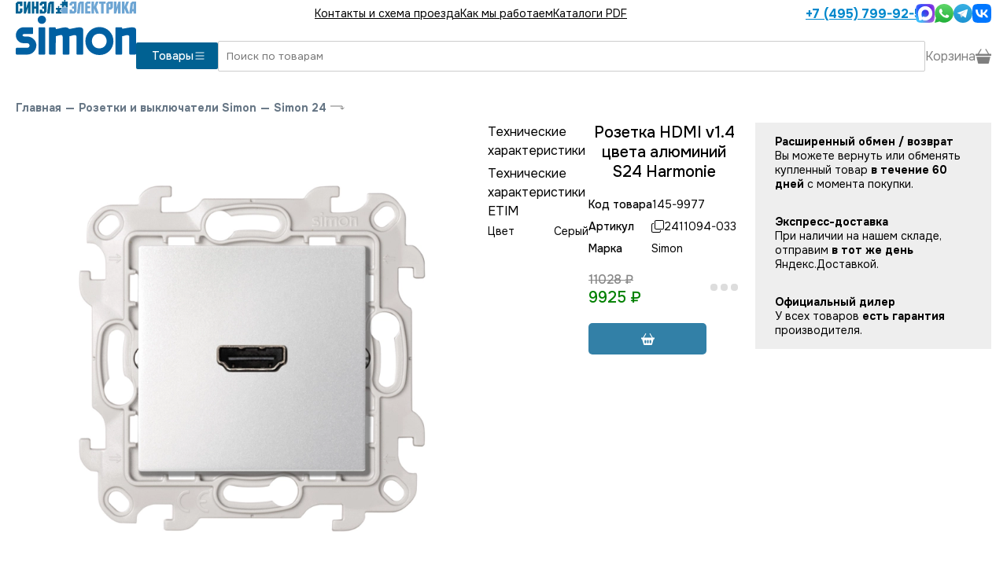

--- FILE ---
content_type: text/html; charset=utf-8
request_url: https://www.simon2.ru/cat_2411094_033_simon.html
body_size: 5514
content:
<!DOCTYPE html><html lang="en"><head><meta charSet="utf-8" data-next-head=""/><meta name="viewport" content="width=device-width, initial-scale=1" data-next-head=""/><link rel="icon" href="https://www.simon2.ru/p/svg/simon-icon.svg" type="image/svg+xml" sizes="any" data-next-head=""/><link rel="preload" href="https://www.simon2.ru/p/svg/simon-logo.svg" as="image" data-next-head=""/><title data-next-head="">2411094-033 Simon Розетка HDMI v1.4 цвета алюминий S24 Harmonie купить в магазине в Москве или с доставкой по России</title><link rel="canonical" href="/cat_2411094_033_simon.html" data-next-head=""/><link rel="preload" href="/_next/static/media/c1f853e4758089a8-s.p.woff2" as="font" type="font/woff2" crossorigin="anonymous" data-next-font="size-adjust"/><link rel="preload" href="/_next/static/media/48e2044251ef3125-s.p.woff2" as="font" type="font/woff2" crossorigin="anonymous" data-next-font="size-adjust"/><link rel="preload" href="/_next/static/css/ca7981de614bc066.css" as="style"/><link rel="preload" href="/_next/static/css/2bd8f6ebc67ded64.css" as="style"/><link rel="stylesheet" href="/_next/static/css/ca7981de614bc066.css" data-n-g=""/><link rel="stylesheet" href="/_next/static/css/2bd8f6ebc67ded64.css" data-n-p=""/><noscript data-n-css=""></noscript><script defer="" noModule="" src="/_next/static/chunks/polyfills-42372ed130431b0a.js"></script><script src="/_next/static/chunks/webpack-aebd0ee2b3f12d1b.js" defer=""></script><script src="/_next/static/chunks/framework-0907bc41f77e1d3c.js" defer=""></script><script src="/_next/static/chunks/main-89bfff503ba7c9a3.js" defer=""></script><script src="/_next/static/chunks/pages/_app-bbe8421430206575.js" defer=""></script><script src="/_next/static/chunks/7621-35c60612f4ea8a37.js" defer=""></script><script src="/_next/static/chunks/5429-0402a38c98c03e98.js" defer=""></script><script src="/_next/static/chunks/9150-a888b7bdd6288b26.js" defer=""></script><script src="/_next/static/chunks/4099-d2cc5f2cf0330a21.js" defer=""></script><script src="/_next/static/chunks/7581-ec5c7019ebcfb0af.js" defer=""></script><script src="/_next/static/chunks/1883-453e122f70d79570.js" defer=""></script><script src="/_next/static/chunks/pages/cat/%5B...url%5D-d78e18c7006ca7cd.js" defer=""></script><script src="/_next/static/oagtdBkZv7EpP7MhOLvym/_buildManifest.js" defer=""></script><script src="/_next/static/oagtdBkZv7EpP7MhOLvym/_ssgManifest.js" defer=""></script><style id="__jsx-3974824573">:root{--main-font:'Onest', 'Onest Fallback'}</style></head><body><script type="text/javascript">
        (function(m,e,t,r,i,k,a){m[i] = m[i] || function () { (m[i].a = m[i].a || []).push(arguments) };
        m[i].l=1*new Date();
        for (var j = 0; j < document.scripts.length; j++) {if (document.scripts[j].src === r) { return; }}
       k=e.createElement(t),a=e.getElementsByTagName(t)[0],k.async=1,k.src=r,a.parentNode.insertBefore(k,a)})
        (window, document, "script", "https://mc.yandex.ru/metrika/tag.js", "ym");
  
        ym(1893754, "init", {
          clickmap:true,
        trackLinks:true,
        accurateTrackBounce:true,
        webvisor:true,
        ecommerce:"dataLayer"
       });
       window.dataLayer = window.dataLayer || [];
       </script><noscript><div><img src="https://mc.yandex.ru/watch/1893754" style="position:absolute;left:-9999px" alt=""/></div></noscript><link rel="preload" as="image" href="https://www.simon2.ru/p/svg/simon-logo.svg"/><link rel="preload" as="image" href="/p/svg/list.svg"/><link rel="preload" as="image" href="/p/svg/phone.svg"/><link rel="preload" as="image" href="https://www.simon2.ru/p/svg/max.svg"/><link rel="preload" as="image" href="https://www.simon2.ru/p/svg/whatsapp3.svg"/><link rel="preload" as="image" href="https://www.simon2.ru/p/svg/telegram_colored.svg"/><link rel="preload" as="image" href="https://www.simon2.ru/p/svg/vk_colored.svg"/><link rel="preload" as="image" href="/p/svg/arrow-left.svg"/><link rel="preload" as="image" href="/p/svg/enter.svg"/><link rel="preload" as="image" href="https://www.simon2.ru/img/f10/e83/7a3/08549600a9d2ae4d8baf46e/800x800.webp"/><link rel="preload" as="image" href="/p/svg/copy.svg"/><link rel="preload" as="image" href="/p/svg/basket2-fill.svg"/><link rel="preload" as="image" href="/p/svg/caret-down.svg"/><div id="__next"><div class="main"><div class="aw WerkelHeader_mobile__6SQKI"><div class="WerkelHeader_line__HboEM"><a class="Logo_logo__v_L7K undefined" href="/"><img alt="Simon официальный дилер" width="153" height="70" decoding="async" data-nimg="1" class="Logo_img__bnT81" style="color:transparent" src="https://www.simon2.ru/p/svg/simon-logo.svg"/></a><button class="WerkelHeader_menu__sXolQ"><img src="/p/svg/list.svg"/></button></div><div id="header-menu-dropdown" class="WerkelHeader_dropdown__aAQC9" style="height:0"><div class="py-[20px]"><a href="/contacts.html">Контакты и схема проезда</a><a href="/kak_mi_rabotaem.html">Как мы работаем</a><a href="/info.html">Каталоги PDF</a><a class="WerkelHeader_phone__F2tqx" href="tel:+74957999253"><img src="/p/svg/phone.svg" class="svg-white"/> <!-- -->+7 (495) 799-92-53</a><div class="Messenges_bigMessengers__eq8ez"><div class="Messenges_hours__pzdX_">пн-пт: 10:00-20:00<br/>сб-вс: 11:00-18:00</div><a href="https://max.ru/u/f9LHodD0cOIa9fHPrsL_imM4V54cYj5l5s1gcURyRtRsEkiVPTlT2hzN8ls" target="_blank"><img src="https://www.simon2.ru/p/svg/max.svg" alt="Написать в MAX" height="52"/></a><a href="https://wa.me/74957873221" target="_blank"><img src="https://www.simon2.ru/p/svg/whatsapp3.svg" alt="Написать в Whatsapp" height="52"/></a><a href="https://t.me/sinelelectric" target="_blank"><img src="https://www.simon2.ru/p/svg/telegram_colored.svg" alt="Написать в Telegram" height="48"/></a><a href="https://vk.me/sinel_electrica" target="_blank"><img src="https://www.simon2.ru/p/svg/vk_colored.svg" alt="Написать в VK" height="48"/></a></div></div></div><div class="WerkelHeader_border__d4kzw"></div></div><div class="aw flex flex-row items-center gap-[20px] WerkelHeader_desktop__NNqHV" id="site-header"><a class="Logo_logo__v_L7K undefined" href="/"><img alt="Simon официальный дилер" width="153" height="70" decoding="async" data-nimg="1" class="Logo_img__bnT81" style="color:transparent" src="https://www.simon2.ru/p/svg/simon-logo.svg"/></a><div class="flex-grow"><div class="WerkelHeader_top__mxp7t"><div class="WerkelHeader_menu__sXolQ"><a href="/contacts.html">Контакты и схема проезда</a><a href="/kak_mi_rabotaem.html">Как мы работаем</a><a href="/info.html">Каталоги PDF</a></div><div class="WerkelHeader_right__HwTmE"><a class="WerkelHeader_phone__F2tqx" href="tel:+74957999253">+7 (495) 799-92-53</a><div class="Messenges_messengers__DFply"><a href="https://max.ru/u/f9LHodD0cOIa9fHPrsL_imM4V54cYj5l5s1gcURyRtRsEkiVPTlT2hzN8ls" target="_blank"><img src="https://www.simon2.ru/p/svg/max.svg" alt="Написать в MAX" width="24" height="24"/></a><a href="https://wa.me/74957873221" target="_blank"><img src="https://www.simon2.ru/p/svg/whatsapp3.svg" alt="Написать в Whatsapp" width="24" height="24"/></a><a href="https://t.me/sinelelectric" target="_blank"><img src="https://www.simon2.ru/p/svg/telegram_colored.svg" alt="Написать в Telegram" width="24" height="24"/></a><a href="https://vk.me/sinel_electrica" target="_blank"><img src="https://www.simon2.ru/p/svg/vk_colored.svg" alt="Написать в VK" width="24" height="24"/></a></div></div></div><div class="WerkelHeader_main__OhFVT"><div class="WerkelHeader_left__MgTuR"><button class="WerkelHeader_catalog__F_RDW">Товары <img src="/p/svg/list.svg" width="16" height="16"/></button></div><div class="WerkelHeader_right__HwTmE"><input autofocus="" class="WerkelHeader_search__oLhII" type="text" placeholder="Поиск по товарам" autoComplete="false" name="search" value=""/><div class="WerkelHeader_basket__Aari7"><div>Корзина <img alt="Каталог" loading="lazy" width="20" height="20" decoding="async" data-nimg="1" src="/p/svg/basket3-fill.svg"/></div></div></div></div></div></div><div class="BottomMenu_bottomMenu__TUqzc"><a href="/"><img alt="Меню" loading="lazy" width="24" height="24" decoding="async" data-nimg="1" style="color:transparent" src="/p/svg/grid.svg"/></a><button class=""><img alt="Напишите нам" loading="lazy" width="27" height="27" decoding="async" data-nimg="1" style="color:transparent" src="/p/svg/chat-dots.svg"/></button><a href="tel:+74957999253"><img alt="Поиск" loading="lazy" width="27" height="27" decoding="async" data-nimg="1" style="color:transparent" src="/p/svg/telephone.svg"/></a><button><img alt="Поиск" loading="lazy" width="27" height="27" decoding="async" data-nimg="1" style="color:transparent" src="/p/svg/search.svg"/></button><button><div class="BottomMenu_cart__zm6jW"><img alt="Корзина" loading="lazy" width="29" height="25" decoding="async" data-nimg="1" style="color:transparent" src="/p/svg/basketb.svg"/></div></button></div><div class="BottomMenu_searchInput__6eX0W" style="display:none"><button><img src="/p/svg/arrow-left.svg" class="svg-white"/></button><input placeholder="Поиск" style="margin-right:20px" autofocus="" class="SuperInput_input__yedAd" value=""/></div><div class="content"><div class="GoodPage2_main__rzVh9 aw" itemScope="" itemType="http://schema.org/Product"><div class="Path_main___eezl"><a href="/">Главная</a><span>—</span><a href="/cat_rozetki_i_vikluchateli_simon.html">Розетки и выключатели Simon</a><span>—</span><a href="/cat_simon_24.html">Simon 24</a><img src="/p/svg/enter.svg"/></div><meta itemProp="name"/><div class="GoodPage2_first__38Tua"><div class=" flex flex-col gap-[40px]"><div class="Photos2_main__ONwRj"><div class="Photos2_image__IAKpo" style="cursor:pointer"><img itemProp="image" src="https://www.simon2.ru/img/f10/e83/7a3/08549600a9d2ae4d8baf46e/800x800.webp"/></div></div><div style="position:relative;width:100%"><div style="max-height:500px;overflow:hidden;position:relative;transition:max-height 0.3s ease;line-height:1.5;white-space:pre-wrap;word-wrap:break-word"><div class="GoodPage2_useNewFormLeft__etw2h border-t border-t-gray-300"><div class="py-[20px]">Технические характеристики</div><div class="Techs2_main__FO4FV"><a name="tech"></a><div class="Techs2_tech__Wmox9"><div><div class="Techs2_title__euK_V"></div></div></div></div></div><div class="GoodPage2_useNewFormLeft__etw2h border-t border-t-gray-300"><div class="py-[20px] font-medium">Технические характеристики ETIM</div><div class="Techs2_main__FO4FV"><a name="tech"></a><div class="Techs2_tech__Wmox9"><div><div class="Techs2_line__kths0"><div>Цвет</div><div>Серый</div></div></div></div></div></div></div></div></div><div class="flex flex-col gap-[20px]"><div class="flex flex-row"><div class="GoodPage2_right__pv6o2"><h1>Розетка HDMI v1.4 цвета алюминий S24 Harmonie</h1><div class="GoodPage2_table__1XRtV"><div class="GoodPage2_code__JKWje"><div>Код товара</div><div>145-9977</div></div><div class="GoodPage2_code__JKWje"><div>Артикул</div><div class="GoodPage2_copy__DYIAZ"><img src="/p/svg/copy.svg"/><span itemProp="model">2411094-033</span></div></div><div class="GoodPage2_code__JKWje"><div>Марка</div><div itemProp="brand">Simon</div></div></div><div class="GoodPage2_buy__2Ns3S" itemProp="offers" itemScope="" itemType="http://schema.org/Offer"><meta itemProp="price" content="9925"/><meta itemProp="priceCurrency" content="RUB"/><div class="Price_main__s8akj GoodPage2_price__xyygA Price_red__Dz76V"><div class="Price_old_price__jdRfq">11028<!-- --> ₽</div>9925<!-- --> ₽</div><div class="OnStock_main___0zXi"><div class="OnStock_time__joJjy"><span style="display:inherit"><span style="background-color:#ddd;width:9px;height:9px;margin:2px;border-radius:100%;display:inline-block;animation:react-spinners-PulseLoader-pulse 0.75s 0.12s infinite cubic-bezier(0.2, 0.68, 0.18, 1.08);animation-fill-mode:both"></span><span style="background-color:#ddd;width:9px;height:9px;margin:2px;border-radius:100%;display:inline-block;animation:react-spinners-PulseLoader-pulse 0.75s 0.24s infinite cubic-bezier(0.2, 0.68, 0.18, 1.08);animation-fill-mode:both"></span><span style="background-color:#ddd;width:9px;height:9px;margin:2px;border-radius:100%;display:inline-block;animation:react-spinners-PulseLoader-pulse 0.75s 0.36s infinite cubic-bezier(0.2, 0.68, 0.18, 1.08);animation-fill-mode:both"></span></span></div></div></div><div class="GoodPage2_button__ukBAn"><button disabled="" class="BuyButton2_button__WK5EU BuyButton2_fw__i0gHD BuyButton2_mw___CbF1"><img src="/p/svg/basket2-fill.svg" alt="В корзину"/></button></div></div><div class="OutBest_main__NF2TA"><div class="OutBest_block__XZAEa undefined"><div class="OutBest_title__vpqWB">Расширенный обмен / возврат</div><div>Вы можете вернуть или обменять купленный товар <b>в течение 60 дней</b> с момента покупки.</div></div><div class="OutBest_block__XZAEa undefined"><div class="OutBest_title__vpqWB">Экспресс-доставка</div><div>При наличии на нашем складе, отправим <b>в тот же день</b> Яндекс.Доставкой.</div></div><div class="OutBest_block__XZAEa undefined"><div class="OutBest_title__vpqWB">Официальный дилер</div><div>У всех товаров <b>есть гарантия</b> производителя.</div></div></div></div></div></div></div><div class="aw"><div class="Linked_main__duRne"><a name="linked"></a></div></div><div class="GoodPage2_tabs__jzUnb aw  GoodPage2_useNewFormOld__MfuHw"><div class="GoodPage2_block__22MgD" style="height:52px"><button class="GoodPage2_caption__ANykL">Технические характеристики<img src="/p/svg/caret-down.svg"/></button><div class="GoodPage2_content__qCqNT"><div class="Techs2_main__FO4FV"><a name="tech"></a><div class="Techs2_tech__Wmox9"><div><div class="Techs2_title__euK_V"></div></div></div></div></div></div><div class="GoodPage2_block__22MgD" style="height:52px"><button class="GoodPage2_caption__ANykL">Технические характеристики ETIM<img src="/p/svg/caret-down.svg"/></button><div class="GoodPage2_content__qCqNT"><div class="Techs2_main__FO4FV"><a name="tech"></a><div class="Techs2_tech__Wmox9"><div><div class="Techs2_line__kths0"><div>Цвет</div><div>Серый</div></div></div></div></div></div></div></div><div class="awf pb-[60px]"></div></div></div></div><script id="__NEXT_DATA__" type="application/json">{"props":{"pageProps":{"section":{"id":1327741,"g_url":"simon_24","title":"Simon 24","path_title":"Simon 24","parent_id":191483,"__pid":4483,"url":"simon_24","mobile_title":"Simon 24","filter_class":"filterCelianeNew","filters_show_type":"gen3","filter_1_create_filter":"1","auto_create_filters":"1","no_sub_filter":"1","filter_3_mainvalues":"Белый;Слоновая кость;Алюминий;Графит","country":"Россия","section_type":"master","montag":1,"goodcard_class_params":"mechsTable"},"pre_linked":[],"g_id":830161,"etim":"Цвет:Серый","path":[{"url":"rozetki_i_vikluchateli_simon","type":"shop_section","title":"Розетки и выключатели Simon"},{"url":"simon_24","type":"shop_section","title":"Simon 24"}],"qa":[],"good":{"id":1459977,"parent_id":1327741,"type":"shop_line","typeid":283529869,"title":"Розетка HDMI v1.4 цвета алюминий S24 Harmonie","url":"2411094_033_simon","orderby":9070,"orderby_auto":5000000,"manid":4,"vendor":"Simon","articul":"2411094-033","incurrencyid":"RUB","price1":11028,"price2":7940,"price3":7720,"price4":7389,"price5":7058,"tarif":11028.8,"filter_1":"Механизмы","filter_2":"Медиа-розетки","filter_3":"Алюминий","filter_9":"Simon 24","filter_10":"Simon","filter_1_id":1723824192,"filter_2_id":2409112440,"filter_3_id":3630781262,"filter_9_id":3651918368,"filter_10_id":907982543,"sarticul":"2411094033","discount":0.100018,"final_price":9925,"section_id":1327741,"weight":0.06,"volume":0.000329,"unit":"шт","articul_search":"2411094033","changed":"2026-01-14 15:24:13","photos":[{"md5":"f10e837a308549600a9d2ae4d8baf46e","width":940,"height":940,"mime":"image/jpeg","__id":2690351,"dupe":-1,"original":true}],"g_id":830161,"volume_height":7.6,"volume_width":7.6,"volume_depth":5.7,"count_photos":1,"item_id":56,"ugid":830161,"gv":{"gv_176":"~4600775024766~","gv_463":"2","gv_480":"\u003cp\u003eСинэл-Электрика - официальный дилер Simon. Работаем с 2007 года. Только официальная продукция с гарантией производителя. Мы поставили электотехническую продукцию на тысячи объектов по всей России.\u003c/p\u003e","gv_610":"@","gv_790":"ETM3410751;3410751"},"mobile_tab_1_title":"Технические характеристики","tab_1_title":"Технические характеристики","mobile_tab_1":"\u003ctable class=\"table table-striped tech-chars\"\u003e\u003ctbody\u003e\n\u003c/tbody\u003e\u003c/table\u003e","tab_1":"\u003ctable class=\"table table-striped tech-chars\"\u003e\u003ctbody\u003e\n\u003c/tbody\u003e\u003c/table\u003e","old_price":11028,"price":9925,"stocks":[{"min":1,"max":1,"qty":9,"text":"1 день"}]},"url":"2411094_033_simon","params":[],"id":1327741,"setup":{},"section_type":"master","page":0},"__N_SSP":true},"page":"/cat/[...url]","query":{"url":["2411094_033_simon"]},"buildId":"oagtdBkZv7EpP7MhOLvym","isFallback":false,"isExperimentalCompile":false,"gssp":true,"scriptLoader":[]}</script></body></html>

--- FILE ---
content_type: application/javascript; charset=UTF-8
request_url: https://www.simon2.ru/_next/static/chunks/7581-ec5c7019ebcfb0af.js
body_size: 6908
content:
(self.webpackChunk_N_E=self.webpackChunk_N_E||[]).push([[7581],{26208:e=>{e.exports={left:"MasterLeftFilters_left__uy6P7",mobile:"MasterLeftFilters_mobile__lbNWF",filters:"MasterLeftFilters_filters___Ql3c",current:"MasterLeftFilters_current__kTOAY",toColors:"MasterLeftFilters_toColors__WpCNX",open:"MasterLeftFilters_open__2NqGI",section:"MasterLeftFilters_section__fwsG4",line:"MasterLeftFilters_line__iygGw"}},29331:(e,s,t)=>{"use strict";t.d(s,{e:()=>o});var l=t(37876),r=t(65188),i=t.n(r);let o=e=>{let{open:s,setOpen:t}=e,r=e=>{e.stopPropagation(),e.preventDefault(),t(!s)};return s?(0,l.jsxs)("div",{onClick:r,className:i().openFilters+" "+i().danger,children:[(0,l.jsx)("img",{src:"/p/svg/x-lg.svg",className:"svg-white"}),"Закрыть"]}):(0,l.jsxs)("div",{onClick:r,className:i().openFilters,children:[(0,l.jsx)("img",{src:"/p/svg/sliders.svg",className:"svg-white"}),"Фильтры"]})}},29852:e=>{e.exports={openFilters:"GetDiscount_openFilters__DifPT",ready:"GetDiscount_ready__kYUzv",danger:"GetDiscount_danger__52aXk"}},40767:e=>{e.exports={articul:"Articul_articul__6kdIW",copied:"Articul_copied__syTp9",hover:"Articul_hover__Mz0kM",noHover:"Articul_noHover__70doB"}},47001:e=>{e.exports={main:"ViewSelector_main__a81Mb",active:"ViewSelector_active__YicKq"}},58586:e=>{e.exports={line:"PricelistLine_line__20i_i",hideAfter:"PricelistLine_hideAfter__SAgpK",left:"PricelistLine_left__f1Wtj",articul:"PricelistLine_articul__hs_bH",middle:"PricelistLine_middle__fDX2F",tp:"PricelistLine_tp__dR5LO",title:"PricelistLine_title__3Qn89",smart:"PricelistLine_smart__LOMxE",comment:"PricelistLine_comment__9Hcqo",right:"PricelistLine_right__fE4af",wrapOn1200:"PricelistLine_wrapOn1200__99G8R",wrapOn768:"PricelistLine_wrapOn768__FhMly",image:"PricelistLine_image__wGOKd",price:"PricelistLine_price__4jmlx",onstock:"PricelistLine_onstock__K2vGL",buy:"PricelistLine_buy__xGPI4"}},59610:(e,s,t)=>{"use strict";t.d(s,{A:()=>m,c:()=>d});var l=t(37876),r=t(66759),i=t(93523),o=t.n(i),n=t(14232),a=t(31777),c=t(92301);let d=e=>{let{stocks:s,unit:t,style:r}=e,i=(0,a.d4)(e=>e.cart);return i.manager&&i.stocksFlag&&s&&s.length?(0,l.jsx)("div",{className:o().stocks+" cool-scrollbar",style:r,children:s.map((e,s)=>(0,l.jsxs)(n.Fragment,{children:[(0,l.jsx)("div",{children:e.supplier}),(0,l.jsx)("div",{children:e.text}),(0,l.jsxs)("div",{children:[e.qty," ",t||"шт."]})]},s))}):null};function m(e){let s=(0,a.d4)(e=>e.cart),{ship_time:t,ship_min:i,ship_max:n,stocks:m}=e;if(s.manager&&s.stocksFlag)return e.hide?null:(0,l.jsx)(d,{...e});let _=0,h=0,u=0,p=!1;if(s.ready){for(let l of s.list)if(l&&l.id==e.id){i=l.ship_min,n=l.ship_max,t=l.ship_time,u=h=l.qty||0,_=l.ship_qty||0,p=!0;break}if(!p&&e.stocks&&Array.isArray(e.stocks)&&e.stocks.length>0){for(let s of e.stocks)if(u-=Math.max(1,s.qty),i=+s.min||0,n=+s.max||0,t=s.text,_=s.qty,u<=0)break}}if(!h&&e.noStocks)return;!1!==t&&0==i&&0==n?t="Сейчас":i==n&&(t=(0,r.A)(i,["день","дня","дней"],!0)),void 0!==e.ship_qty&&(_=e.ship_qty);let g="";return t?("0 дней"==t&&(t=""),"Изготовление 20-23 дня"==t?(_=0,g="до 4 недель"):!0===t||"Now"===t?g="Прямо сейчас":"Сейчас"===t?g="прямо сейчас":t&&(g=(0,l.jsxs)(l.Fragment,{children:["срок — ",t]})),s.ready||(g=(0,l.jsx)(c.A,{size:9,color:"#ddd"})),(0,l.jsxs)("div",{className:o().main+(e.className?" "+e.className:""),style:e.style,children:[_>0&&e.microData&&(0,l.jsx)("link",{itemProp:"availability",href:"https://schema.org/InStock"}),s.ready&&(0,l.jsx)("div",{className:_?o().title:o().order,children:_?"Есть в наличии":"Под заказ"}),""!=g?(0,l.jsx)("div",{className:o().time,children:g}):null]})):(0,l.jsx)("div",{className:o().main+(e.className?" "+e.className:""),style:e.style,children:(0,l.jsx)("div",{className:o().time,children:e.img_new?"Скоро в продаже":"По запросу"})})}},60171:e=>{e.exports={selector:"ColorFrameSelector2_selector__h6brr",icon:"ColorFrameSelector2_icon__lqkbv","icon-medium":"ColorFrameSelector2_icon-medium__tiFlj",colorsGrid:"ColorFrameSelector2_colorsGrid__MD7Zw",color:"ColorFrameSelector2_color__0HsNI",selected:"ColorFrameSelector2_selected__bY_Rx",title:"ColorFrameSelector2_title__tgDUL",active:"ColorFrameSelector2_active__74d2P"}},64123:e=>{e.exports={path:"EuiMaster_path__8Xc_e"}},65188:e=>{e.exports={openFilters:"FiltersButton_openFilters__L7yIZ",danger:"FiltersButton_danger__D2UD2"}},76773:e=>{e.exports={main:"ColorFrameList_main__icA34",showMore:"ColorFrameList_showMore__g58Qc",right:"ColorFrameList_right__bCMJr",grid:"ColorFrameList_grid__MkEMR",line:"ColorFrameList_line__ALMOk",photo:"ColorFrameList_photo__6Hmqk",price:"ColorFrameList_price__u5gyE",articul:"ColorFrameList_articul__qBbvd",copied:"ColorFrameList_copied__Y531T",hover:"ColorFrameList_hover__lJEPI",onStock:"ColorFrameList_onStock__4ES4P",comment:"ColorFrameList_comment___6KP8",sticky:"ColorFrameList_sticky__VVVJV"}},77581:(e,s,t)=>{"use strict";t.d(s,{A:()=>q});var l=t(37876),r=t(53781);t(29150);var i=t(76773),o=t.n(i),n=t(48163),a=t(39989),c=t(84719),d=t(14232),m=t(51895),_=t(48230),h=t.n(_),u=t(60171),p=t.n(u);let g=(e,s)=>{let t=s.offsetLeft+s.offsetWidth,l=e.scrollLeft+e.offsetWidth;if(e.scrollLeft>s.offsetLeft){let t=e.scrollLeft=s.offsetLeft;e.scrollTo({left:t,behavior:"smooth"})}else if(l<t){let s=e.scrollLeft+t-l+30;e.scrollTo({left:s,behavior:"smooth"})}},f=e=>{let{url:s,frameURL:t,colors:r,value:i,onChange:o}=e;return(0,d.useEffect)(()=>{g(document.getElementById("color-selector"),document.getElementById("color-"+i))},[i]),(0,l.jsx)("div",{className:p().colorsGrid+" cool-scrollbar",id:"color-selector",children:r.map((e,r)=>(0,l.jsxs)(h(),{scroll:!1,href:s+t+"/"+(t!=e.url?e.url:""),className:p().color,id:"color-"+r,children:[(0,l.jsx)("div",{children:""!=e.md5&&(0,l.jsx)("img",{src:(0,n.Ay)(e.md5,80,80),alt:e.title})}),(0,l.jsx)("div",{className:p().title+(r==i?" "+p().active:""),children:e.title})]},r))})},x=e=>{let{color_changed:s,frames:t,value:r,color_url:i,onChange:o,...c}=e;return(0,d.useEffect)(()=>{g(document.getElementById("frames-selector"),document.getElementById("frame-"+r))},[r]),(0,l.jsx)("div",{className:p().colorsGrid+" cool-scrollbar",id:"frames-selector",children:null==t?void 0:t.map((e,t)=>{let o=(c.url||"")+e.url+(s&&i!=e.url?"/"+i:"");return c.noFullURLS||!e.fullURL||s&&i!=e.url||(o=(0,a.le)(e.fullURL)),(0,l.jsxs)(h(),{href:o,id:"frame-"+t,scroll:!1,className:p().color,children:[(0,l.jsx)("div",{children:e.hash?(0,l.jsx)("img",{src:(0,n.Ay)(e.hash,80,400),alt:e.title}):(0,l.jsx)("img",{src:"/p/svg/camera-fill.svg",style:{width:60,height:60,opacity:.1}})}),(0,l.jsx)("div",{className:p().title+(t==(r||0)?" "+p().active:""),children:e.title})]},t)})})};var v=t(66759),j=t(29331),y=t(94070),k=t(77724),N=t.n(k);let L=e=>{let s=[];return e.series.map((t,r)=>{t.serie_id==e.serie_id?s.push((0,l.jsx)("div",{children:t.serie},r)):s.push((0,l.jsx)(h(),{href:(0,a.le)(a.masterFullUrls&&t.full_url||t.url),children:t.serie},r))}),(0,l.jsxs)(l.Fragment,{children:[(0,l.jsx)("h2",{children:"Серии"}),(0,l.jsx)("div",{className:N().main,children:s})]})};var F=t(29852),w=t.n(F),C=t(62742);let S=e=>{let{open:s,setOpen:t}=e,[r,i]=(0,d.useState)(!1),[o,n]=(0,d.useState)(!1),a=async()=>{let e=await (0,C.Ay)("user/auth");e.logged&&i(e.logged),n(!0)};return((0,d.useEffect)(()=>{a()},[]),r)?null:(0,l.jsxs)("a",{href:"/club",className:w().openFilters+(o?" "+w().ready:""),children:[(0,l.jsx)("img",{src:"/p/svg/percent.svg",className:"svg-white"}),"Получить скидку"]})};var A=t(89099);function b(e){let s,{view:t,setView:r,url:i,onChange:_,noSelectors:h,...u}=e,p=(0,A.useRouter)(),[g,k]=(0,d.useState)(u.mech_id||!1),[N,F]=(0,d.useState)(!1),[w,C]=(0,d.useState)(!1),[b,M]=(0,d.useState)(!1),[E,P]=(0,d.useState)(u.mechs||[]),O=[];if(u.frames&&!u.noFrames&&(!g||"ramki"==g)){let e="ramki"==g||7==u.frames.length||!t||w?0:6;u.frames.map((s,r)=>{g&&"ramki"!=g||O.push(t?(0,l.jsx)(c.A,{idx:r,hideAfter:e,noSmartTitle:!0,noVendor:!0,...s},r):(0,l.jsx)(m.A,{noSmartTitle:!0,noVendor:!0,...s},r))});let s=u.frames.length-e;e&&t&&s>0&&!w&&O.push((0,l.jsxs)("div",{onClick:()=>C(!0),className:o().showMore,children:[(0,l.jsxs)("div",{children:["Показать еще ",(0,v.A)(s,["товар","товара","товаров"],!0)]}),(0,l.jsx)("img",{src:"/p/svg/chevron-down.svg"})]},O.length)),w&&O.push((0,l.jsxs)("div",{onClick:()=>C(!1),className:o().showMore,children:[(0,l.jsx)("div",{children:"Свернуть"}),(0,l.jsx)("img",{src:"/p/svg/chevron-up.svg"})]},O.length))}let T=[];if(u.montag&&!u.noFrames&&(!g||"montag"==g)){let e="montag"==g||7==u.montag.length||!t||b?0:6;u.montag.map((s,r)=>{g&&"montag"!=g||T.push(t?(0,l.jsx)(c.A,{idx:r,hideAfter:e,noSmartTitle:!0,noVendor:!0,...s},r):(0,l.jsx)(m.A,{noSmartTitle:!0,noVendor:!0,...s},r))});let s=u.montag.length-e;e&&t&&s>0&&!b&&T.push((0,l.jsxs)("div",{onClick:()=>M(!0),className:o().showMore,children:[(0,l.jsxs)("div",{children:["Показать еще ",(0,v.A)(s,["товар","товара","товаров"],!0)]}),(0,l.jsx)("img",{src:"/p/svg/chevron-down.svg"})]},T.length)),b&&T.push((0,l.jsxs)("div",{onClick:()=>M(!1),className:o().showMore,children:[(0,l.jsx)("div",{children:"Свернуть"}),(0,l.jsx)("img",{src:"/p/svg/chevron-up.svg"})]},T.length))}(0,d.useEffect)(()=>{P(u.mechs||[])},[u.mechs]),(0,d.useEffect)(()=>{let{setup:e}=u,{mfu:s}=e,t=e.fr[u.frame_id].url,l=e.colors[u.color_id].url;if(g){if(s[g]||["montag","ramki"].includes(g)){let e=s[g]||g,r=i;if(u.serie_id&&u.series){for(let e of u.series)if(e.serie_id==u.serie_id){r=a.g0+e.url+"/";break}}r&&p.replace(r+t+"/"+l+"/"+e,null,{shallow:!0})}}else p.replace(i+t+"/"+l,null,{shallow:!0})},[g]);let V=[],R={};u.mechs&&u.mechs.map((e,s)=>{var r;if((!g||(null==(r=e.type_id)?void 0:r.indexOf(g))!=-1)&&e.type_id){for(let s of e.type_id)g&&s!=g||(R[s]||(R[s]=[]),R[s].push(t?(0,l.jsx)(c.A,{noVendor:!0,noSmartTitle:!0,shopURL:a.g0,...e},R[s].length):(0,l.jsx)(m.A,{noVendor:!0,noSmartTitle:!0,shopURL:a.g0,...e},R[s].length)));V.push((0,l.jsx)(m.A,{noVendor:!0,noSmartTitle:!0,shopURL:a.g0,...e},V.length))}});let U=u.setup.colors[u.color_id],q=u.setup.fr[u.frame_id];return(0,l.jsx)("div",{className:"awf",children:(0,l.jsxs)("div",{className:o().main,children:[(0,l.jsx)(j.e,{open:N,setOpen:F}),!0==a.hasClub&&(0,l.jsx)(S,{}),(0,l.jsx)(y.X,{onClose:()=>F(!1),view:t,setView:r,frames:u.frames.length,montag:u.montag.length,filterOpen:N,url:i,current:(null==q?void 0:q.hash)?(0,l.jsx)("img",{src:(s=q.hash,(0,n.Ay)(s,280,280)),alt:U.title}):null,selected:g,onChange:k,list:u.setup.mfg,values:u.setup.mf,color:U.title,frame:q.title,serie:u.setup.serie}),(0,l.jsxs)("div",{className:o().right,children:[!h&&u.series&&u.series.length>0&&(0,l.jsx)(L,{series:u.series,onChange:k,serie_id:u.serie_id}),O&&O.length>0&&(0,l.jsxs)(l.Fragment,{children:[(0,l.jsx)("h2",{children:"Рамки"}),!h&&(0,l.jsx)(x,{noFullURLS:u.noFullURLS,color_changed:u.color_changed,url:i,frames:u.setup.fr,setup:u.setup,value:u.frame_id,color_url:U.url,onChange:e=>{}}),(0,l.jsx)("div",{className:t?o().list:o().grid,children:O})]}),"ramki"!=g&&"montag"!=g&&u.setup.colors.length>1&&""!=i&&(0,l.jsxs)(l.Fragment,{children:[(0,l.jsx)("h2",{children:"Механизмы"}),!h&&(0,l.jsx)(f,{url:i,frameURL:q.url,colors:u.setup.colors,value:u.color_id,onChange:e=>{_(u.frame_id,e)}})]}),u.setup.mfg.length>0?u.setup.mfg.map((e,s)=>{let r=[];return(e.ms.map((e,s)=>{R[e]&&r.push((0,l.jsxs)(d.Fragment,{children:[(0,l.jsx)("h2",{children:u.setup.mf[e]}),(0,l.jsx)("div",{className:t?o().list:o().grid,children:R[e]})]},r.length))}),r.length)?(0,l.jsx)(d.Fragment,{children:r},s):null}):null,T&&T.length>0&&(0,l.jsxs)(l.Fragment,{children:[(0,l.jsx)("h2",{children:"Для монтажа"}),(0,l.jsx)("div",{className:t?o().list:o().grid,children:T})]})]})]})})}var M=t(77328),E=t.n(M),P=t(37748),O=t(64123),T=t.n(O),V=t(93963),R=t.n(V);let U=e=>{let{images:s,alt:t}=e,[r,i]=(0,d.useState)(!1),o=(0,d.useRef)(),a=e=>e.preventDefault();return(0,l.jsx)(l.Fragment,{children:(0,l.jsx)("div",{className:"flex flex-row justify-center",children:(0,l.jsx)("div",{className:R().main,ref:o,onMouseEnter:()=>i(!0),onMouseLeave:()=>i(!1),onMouseMove:e=>{if(r&&o.current){let s=o.current.getBoundingClientRect();o.current.scroll({left:e.pageX/s.width*(o.current.scrollWidth-window.innerWidth)})}},children:s.map((e,s)=>(0,l.jsx)("img",{alt:t+" - #"+(s+1),onDragStart:a,onContextMenu:a,src:(0,n.Ay)(e,534)},s))})})})};function q(e){var s,t,i,o,n,a,c;let{...m}=e,_=(0,d.useRef)(null),[h,u]=(0,d.useState)(m.list||!1),[p,g]=(0,d.useState)(!1),[f,x]=(0,d.useState)(m.color_id||0),[v,j]=(0,d.useState)(m.frame_id),[y,k]=(0,d.useState)(!!m.color_id&&!!m.frame_id),[N,L]=(0,d.useState)(1);if(!m.setup)return;let F=async()=>{g(!0),x(m.color_id),j(m.frame_id),u(m.list),g(!1)};(0,d.useEffect)(()=>{m.default||m.list,(0,P.yB)("eui_visit",{url:m.url})},[]),(0,d.useEffect)(()=>{let e=null!==v?v:m.setup.colors[f].frame_id,s=null!==m.frame_id?m.frame_id:m.setup.colors[f].frame_id;(m.color_id!=f||e!=s)&&F(m.color_id,m.frame_id)},[m.color_id,m.frame_id]);let w="";(null==(s=m.setup.colors[f])?void 0:s.title)&&(w=" - цвет  "+m.setup.colors[f].title);let C=null!=v?v:m.setup.colors[f||0].frame_id;null!==v&&m.setup.fr[v]&&v!=m.setup.colors[f].frame_id&&m.setup.fr&&(w+=", рамки - "+m.setup.fr[v||0].title);let S={};return(null==(t=m.setup.head)?void 0:t.html_title)&&(S.title=m.setup.head.html_title),!S.title&&(null==(i=m.setup.head)?void 0:i.title)&&(S.title=m.setup.head.title),(null==(o=m.setup.head)?void 0:o.html_description)&&(S.html_description=m.setup.head.html_description),(null==(n=m.setup.head)?void 0:n.html_keywords)&&(S.keywords=m.setup.head.html_keywords),(null==(a=m.setup.head)?void 0:a.h1_title)?S.h1=m.setup.head.h1_title:(null==(c=m.setup.head)?void 0:c.title)&&(S.h1=m.setup.head.title),m.head&&(S={...S,...m.head}),m.setup.fr[C],m.series,void 0!==m.frame_id&&m.setup.fr[m.frame_id]&&m.setup.fr[m.frame_id].gallery,(0,l.jsxs)(l.Fragment,{children:[(0,l.jsxs)(E(),{children:[S.title?(0,l.jsx)("title",{children:S.title+" "+w}):null,S.description?(0,l.jsx)("meta",{name:"description",content:w+" "+S.description}):null,S.keywords?(0,l.jsx)("meta",{name:"keywords",content:S.keywords}):null]}),void 0!==m.frame_id&&m.setup.fr[m.frame_id]&&m.setup.fr[m.frame_id].gallery&&m.setup.fr[m.frame_id].gallery.length>0?(0,l.jsx)(U,{alt:S.h1||S.title,images:m.setup.fr[m.frame_id].gallery}):null,(0,l.jsxs)("div",{className:"min-h-screen",children:[(0,l.jsx)("div",{className:T().path+" aw",children:(0,l.jsx)(r.A,{h1:S.h1||S.title,path:m.path})}),(0,l.jsx)("div",{ref:_}),h?(0,l.jsx)(b,{mech_id:m.mech_id,series:m.series,noFullURLS:m.noFullURLS,view:N,setView:L,mobile:m.mobile,url:m.url||m.sectionUrl,serie_id:m.serie_id,...h,setup:m.setup,color_changed:m.color_changed,onChange:(e,s)=>{let t=m.url;(s||e)&&(t+=m.setup.fr[e||0].url),void 0!==s&&m.setup.colors[s||0].url!=m.setup.fr[e].url&&(t+="/"+m.setup.colors[s].url)},color_id:m.color_id,frame_id:m.frame_id}):null,(0,l.jsx)("div",{className:"min-h-[60px]"})]})]})}},77724:e=>{e.exports={main:"SerieSelector_main__nanTe"}},84719:(e,s,t)=>{"use strict";t.d(s,{A:()=>y});var l=t(37876),r=t(58586),i=t.n(r),o=t(23032),n=t(48163),a=t(54587),c=t.n(a),d=t(48230),m=t.n(d),_=t(92884),h=t(59610),u=t(21050),p=t(40767),g=t.n(p),f=t(14232);function x(e){let{vendor:s,articul:t,noVendor:r,noHover:i}=e,[o,n]=(0,f.useState)(!1),[a,c]=(0,f.useState)(!1);return(0,l.jsxs)("span",{className:g().articul,onClick:e=>{e.preventDefault(),window.navigator.clipboard.writeText(t),n(!0),setTimeout(()=>n(!1),1e3)},onMouseEnter:()=>c(!0),onMouseLeave:()=>c(!1),children:[!r&&""!=s&&(0,l.jsxs)(l.Fragment,{children:[s,", "]}),r||""==s?"арт.":"артикул"," ",t,o&&(0,l.jsx)("div",{className:g().copied,children:"Скопировано"}),!o&&a&&!i&&(0,l.jsx)("div",{className:g().hover,children:(0,l.jsx)("img",{src:"/p/svg/copy.svg"})}),!o&&i&&(0,l.jsx)("img",{className:g().noHover,src:"/p/svg/copy.svg"})]})}var v=t(37748),j=t(39989);function y(e){let{idx:s,noStocks:t,hideAfter:r,...a}=e,d=a.wrapOn||768,p=!!a.photos&&!!a.photos[0]&&(0,n.Ay)(a.photos[0].md5,60,60);a.photo&&(p=(0,n.Ay)(a.photo,60,60));let g=a.title;a.useTitle&&a[a.useTitle]&&(g=a[a.useTitle]);let f=!1;a.useComment&&a[a.useComment]&&(f=a[a.useComment]);let y=j.le?(0,j.le)(a.url,a):j.g0+a.url,k=null;if(a.smart_title&&!a.noSmartTitle){let e=a.smart_title;e.lp&&e.lp.length&&(k=(0,l.jsx)(o.U,{p:e.lp}))}let N=()=>{(0,v.fC)({click:{products:[{id:a.articul,name:a.title,price:a.price,brand:a.vendor}]}})};return g=(0,l.jsx)("div",{className:i().title2,dangerouslySetInnerHTML:{__html:g}}),(0,l.jsxs)("div",{className:i().line+" "+i()["wrapOn"+d]+" "+(r&&s>=r?i().hideAfter:""),children:[(0,l.jsxs)("div",{className:i().left,children:[!a.noPhoto&&(0,l.jsx)(m(),{href:y,className:i().image,onClick:N,children:p?(0,l.jsx)(c(),{priority:a.instant,loading:a.instant?"eager":"lazy",style:{objectFit:"contain"},src:p,width:60,height:60,alt:a.articul+" "+a.order_title||a.articul||"Код товара "+a.id}):null}),(0,l.jsx)("div",{className:i().middle,children:(0,l.jsxs)("div",{className:i().tp,children:[(0,l.jsxs)(m(),{href:y,onClick:N,className:i().title,children:[!0!==a.noArt&&(0,l.jsx)("div",{className:i().articul,children:(0,l.jsx)(x,{noVendor:a.noVendor,vendor:a.vendor,articul:a.articul,noHover:!0})}),g,f?(0,l.jsx)("div",{className:i().comment,dangerouslySetInnerHTML:{__html:f}}):null]}),k,(0,l.jsx)(u.A,{...a,className:i().price})]})})]}),(0,l.jsxs)("div",{className:i().right,children:[!t&&(0,l.jsx)(h.A,{id:a.id,ship_time:a.ship_time,className:i().onstock,stocks:a.stocks,img_new:a.img_new}),(0,l.jsx)("div",{className:i().buy,children:(0,l.jsx)(_.A,{...a,div:a.div_qty,mw:150})})]})]})}},93523:e=>{e.exports={main:"OnStock_main___0zXi",title:"OnStock_title__YagXi",order:"OnStock_order__Ackvb",time:"OnStock_time__joJjy",stocks:"OnStock_stocks__a3kcE"}},93963:e=>{e.exports={main:"gallery_main__EVWW3",apologize:"gallery_apologize__HMe9r"}},94070:(e,s,t)=>{"use strict";t.d(s,{X:()=>u});var l=t(37876),r=t(29150),i=t.n(r),o=t(26208),n=t.n(o),a=t(38248),c=t(47001),d=t.n(c),m=t(75738);let _=e=>{let{cookiePrefix:s,className:t,view:r,setView:i}=e,o=(s?s+"-":"")+"ViewSelectorView",n=e=>{i(e),(0,a.setCookie)(o,e)};return(0,l.jsxs)("div",{className:d().main+(t?" "+t:""),children:[(0,l.jsx)(m.d,{className:0==r?d().active:"",onClick:()=>n(0),children:(0,l.jsx)("img",{src:"/p/svg/grid-3x2-gap.svg",width:24})}),(0,l.jsx)(m.d,{className:1==r?d().active:"",onClick:()=>n(1),children:(0,l.jsx)("img",{src:"/p/svg/list-task.svg",width:24})})]})};var h=t(14232);let u=e=>{let{frames:s,montag:t,onClose:r,serie:o,color:a,frame:c,view:d,setView:m,...u}=e,p=e=>e.stopPropagation();(0,h.useEffect)(()=>(document.addEventListener("click",p),()=>{document.removeEventListener("click",p)}),[]);let g=[];return s&&g.push((0,l.jsxs)("div",{className:n().line,onClick:()=>u.onChange("ramki"!=u.selected&&"ramki"),children:[(0,l.jsx)("input",{type:"checkbox",checked:"ramki"==u.selected,readOnly:!0})," Декоративные рамки"]},g.length)),t&&g.push((0,l.jsxs)("div",{className:n().line,onClick:()=>u.onChange("montag"!=u.selected&&"montag"),children:[(0,l.jsx)("input",{type:"checkbox",checked:"montag"==u.selected,readOnly:!0})," Для монтажа"]},g.length)),u.list.map((e,s)=>{g.push((0,l.jsx)("div",{className:n().section,children:e.title},g.length)),Array.isArray(e.ms)&&e.ms.map((e,s)=>g.push((0,l.jsxs)("div",{className:n().line,onClick:()=>u.onChange(u.selected!=e&&e),children:[(0,l.jsx)("input",{type:"checkbox",checked:u.selected==e,readOnly:!0})," ",u.values[e]]},g.length)))}),(0,l.jsx)("div",{className:n().left+" cool-scrollbar"+(u.filterOpen?" "+n().open:""),id:"boundary",children:(0,l.jsx)(i(),{boundaryElement:"#boundary",hideOnBoundaryHit:!1,children:(0,l.jsxs)("div",{className:n().filters+" "+n().sticky,children:[(0,l.jsx)(_,{view:d,setView:m,className:"mb-[20px]"}),g]})})})}}}]);

--- FILE ---
content_type: application/javascript; charset=UTF-8
request_url: https://www.simon2.ru/_next/static/chunks/9150-a888b7bdd6288b26.js
body_size: 2983
content:
"use strict";(self.webpackChunk_N_E=self.webpackChunk_N_E||[]).push([[9150],{645:function(t,e,i){var l=this&&this.__rest||function(t,e){var i={};for(var l in t)Object.prototype.hasOwnProperty.call(t,l)&&0>e.indexOf(l)&&(i[l]=t[l]);if(null!=t&&"function"==typeof Object.getOwnPropertySymbols)for(var n=0,l=Object.getOwnPropertySymbols(t);n<l.length;n++)0>e.indexOf(l[n])&&Object.prototype.propertyIsEnumerable.call(t,l[n])&&(i[l[n]]=t[l[n]]);return i},n=this&&this.__importDefault||function(t){return t&&t.__esModule?t:{default:t}};Object.defineProperty(e,"__esModule",{value:!0}),e.defaultProps=void 0;let o=n(i(14232)),s=n(i(18432));e.defaultProps=Object.assign(Object.assign({},s.default.defaultProps),{stickyClassName:"sticky",wrapperClassName:"",stickyStyle:{}}),e.default=function(t){let i=Object.assign(Object.assign({},e.defaultProps),t),{mode:n,onFixedToggle:r,hideOnBoundaryHit:a,offsetTransforms:d,disabled:c,boundaryElement:h,scrollElement:u,bottomOffset:p,topOffset:f,positionRecheckInterval:b,children:m,isIOSFixEnabled:g,dontUpdateHolderHeightWhenSticky:y,wrapperClassName:w,stickyClassName:E,stickyStyle:k}=i,O=l(i,["mode","onFixedToggle","hideOnBoundaryHit","offsetTransforms","disabled","boundaryElement","scrollElement","bottomOffset","topOffset","positionRecheckInterval","children","isIOSFixEnabled","dontUpdateHolderHeightWhenSticky","wrapperClassName","stickyClassName","stickyStyle"]);return o.default.createElement(s.default,{mode:n,onFixedToggle:r,hideOnBoundaryHit:a,offsetTransforms:d,disabled:c,boundaryElement:h,scrollElement:u,bottomOffset:p,topOffset:f,positionRecheckInterval:b,isIOSFixEnabled:g,dontUpdateHolderHeightWhenSticky:y},({isFixed:t,wrapperStyles:e,wrapperRef:i,holderStyles:l,holderRef:n})=>o.default.createElement("div",Object.assign({},O,{ref:n,style:l}),o.default.createElement("div",Object.assign({},O,{className:`${w} ${t?E:""}`,style:t?Object.assign(Object.assign({},e),k):e,ref:i}),m)))}},18432:function(t,e,i){var l=this&&this.__importDefault||function(t){return t&&t.__esModule?t:{default:t}};Object.defineProperty(e,"__esModule",{value:!0});let n=i(14232),o=i(69193),s=l(i(80071)),r=l(i(95268)),a=i(63458);class d extends n.Component{constructor(){super(...arguments),this.holderEl=null,this.wrapperEl=null,this.el=null,this.scrollEl=null,this.boundaryEl=null,this.disabled=!1,this.checkPositionIntervalId=null,this.lastMinHeight=null,this.state={isFixed:!1,wrapperStyles:void 0,holderStyles:void 0,height:0},this.holderRef=t=>{t!==this.holderEl&&(this.holderEl=t)},this.wrapperRef=t=>{t!==this.wrapperEl&&(this.wrapperEl=t,this.updateScrollEl(),this.updateBoundaryEl())},this.checkPosition=()=>{let t,{holderEl:e,wrapperEl:i,boundaryEl:l,scrollEl:n,disabled:o}=this;if(!n||!e||!i)return void console.error("Missing required elements:",{scrollEl:n,holderEl:e,wrapperEl:i});let{mode:s,onFixedToggle:d,offsetTransforms:c,isIOSFixEnabled:h,dontUpdateHolderHeightWhenSticky:u}=this.props;if(o){this.state.isFixed&&this.setState({isFixed:!1,wrapperStyles:{}});return}if(!e.getBoundingClientRect||!i.getBoundingClientRect)return;let p=e.getBoundingClientRect(),f=i.getBoundingClientRect(),b=l?(0,a.getRect)(l):a.infiniteRect,m=(0,a.getRect)(n),g=this.isFixed(p,f,b,m),y=null;if(c&&g&&n instanceof HTMLElement){let t=(0,r.default)(n);t&&(y=(0,a.getRect)(t))}let w=this.state.isFixed&&u&&this.lastMinHeight?this.lastMinHeight:f.height;this.lastMinHeight=w;let E=h?{transform:"translateZ(0)",WebkitTransform:"translateZ(0)"}:void 0,k={isFixed:g,height:f.height,holderStyles:{minHeight:`${w}px`},wrapperStyles:g?Object.assign(Object.assign({},E),(t=this.props,("top"===s?(t,e)=>{let{bottomOffset:i,hideOnBoundaryHit:l}=e,{top:n,height:o,width:s,boundaryBottom:r}=t;return l||n+o+i<r?{top:`${n}px`,width:`${s}px`,position:"fixed"}:!l&&r>0?{top:`${r-o-i}px`,width:`${s}px`,position:"fixed"}:{width:`${s}px`,bottom:`${i}px`,position:"absolute"}}:(t,e)=>{let{bottomOffset:i,hideOnBoundaryHit:l}=e,{bottom:n,height:o,width:s,boundaryTop:r}=t;return l||n-o-i>r?{width:`${s}px`,top:`${n-o}px`,position:"fixed"}:{width:`${s}px`,top:`${i}px`,position:"absolute"}})({boundaryTop:"bottom"===s?b.top:0,boundaryBottom:"top"===s?b.bottom:0,top:"top"===s?m.top-(y?y.top:0):0,bottom:"bottom"===s?m.bottom-(y?y.bottom:0):0,width:p.width,height:f.height},t))):E};g!==this.state.isFixed&&d&&"function"==typeof d&&d(g),((t,e)=>{let i=t.wrapperStyles,l=e.wrapperStyles;if(t.isFixed!==e.isFixed||t.height!==e.height||!i&&l||i&&!l)return!1;if(!l)return!0;for(let t in i)if(i.hasOwnProperty(t)&&i[t]!==l[t])return!1;return!0})(this.state,k)||this.setState(k)}}isFixed(t,e,i,l){let{hideOnBoundaryHit:n,bottomOffset:o,topOffset:s,mode:r}=this.props;if(this.disabled||n&&i&&!(0,a.isIntersecting)(i,l,s,o))return!1;let d=n?e.height+o:0;return"top"===r?t.top+s<l.top&&l.top+d<=i.bottom:t.bottom-s>l.bottom&&l.bottom-d>=i.top}updateScrollEl(){if(!this.wrapperEl)return;this.scrollEl&&((0,o.unlisten)(this.scrollEl,["scroll"],this.checkPosition),this.scrollEl=null);let{scrollElement:t}=this.props;"string"==typeof t?this.scrollEl=(0,s.default)(t,this.wrapperEl):this.scrollEl=t,this.scrollEl?(0,o.listen)(this.scrollEl,["scroll"],this.checkPosition):console.error("Cannot find scrollElement "+("string"==typeof t?t:"unknown"))}updateBoundaryEl(){if(!this.wrapperEl)return;let{boundaryElement:t}=this.props;this.boundaryEl=(0,s.default)(t,this.wrapperEl),(this.boundaryEl===window||this.boundaryEl===document)&&(this.boundaryEl=null)}initialize(){let{positionRecheckInterval:t,disabled:e}=this.props;this.disabled=e,(0,o.listen)(window,["scroll","resize","pageshow","load"],this.checkPosition),this.checkPosition(),t&&(this.checkPositionIntervalId=setInterval(this.checkPosition,t))}componentDidUpdate({scrollElement:t,boundaryElement:e,disabled:i}){(t!==this.props.scrollElement||null===this.scrollEl)&&this.updateScrollEl(),(e!==this.props.boundaryElement||null===this.boundaryEl)&&this.updateBoundaryEl(),i!==this.props.disabled&&(this.disabled=this.props.disabled,this.checkPosition())}componentDidMount(){this.initialize(),null===this.wrapperEl&&console.error("Wrapper element is missing, please make sure that you have assigned refs correctly")}componentWillUnmount(){this.scrollEl&&(0,o.unlisten)(this.scrollEl,["scroll"],this.checkPosition),(0,o.unlisten)(window,["scroll","resize","pageshow","load"],this.checkPosition),this.boundaryEl=null,this.scrollEl=null,this.checkPositionIntervalId&&clearInterval(this.checkPositionIntervalId)}render(){let{holderRef:t,wrapperRef:e}=this,{isFixed:i,wrapperStyles:l,holderStyles:n}=this.state;return this.props.children({holderRef:t,wrapperRef:e,isFixed:i,wrapperStyles:l,holderStyles:n})}}d.defaultProps={mode:"top",topOffset:0,bottomOffset:0,isIOSFixEnabled:!0,offsetTransforms:!0,disabled:!1,onFixedToggle:void 0,boundaryElement:void 0,hideOnBoundaryHit:!0,scrollElement:"window",dontUpdateHolderHeightWhenSticky:!1},e.default=d},29150:function(t,e,i){var l=this&&this.__importDefault||function(t){return t&&t.__esModule?t:{default:t}};Object.defineProperty(e,"__esModule",{value:!0}),e.RenderPropSticky=void 0,e.RenderPropSticky=l(i(18432)).default,e.default=l(i(645)).default},63458:(t,e)=>{Object.defineProperty(e,"__esModule",{value:!0}),e.isIntersecting=e.getRect=e.infiniteRect=void 0,e.infiniteRect={top:-1/0,bottom:1/0,height:1/0,left:-1/0,right:1/0,width:1/0},e.getRect=function(t){return t&&"getBoundingClientRect"in t&&"function"==typeof t.getBoundingClientRect?t.getBoundingClientRect():t===window||t===document?{top:0,left:0,bottom:window.innerHeight,height:window.innerHeight,width:window.innerWidth,right:window.innerWidth}:{top:0,left:0,right:0,bottom:0,width:0,height:0}},e.isIntersecting=function(t,e,i,l){let n=t.top+i,o=t.bottom+l;return n>=e.top&&n<=e.bottom||o>=e.top&&o<=e.bottom||o>=e.bottom&&n<=e.top}},69193:(t,e)=>{Object.defineProperty(e,"__esModule",{value:!0}),e.unlisten=e.listen=void 0;let i=[],l=[];e.listen=function(t,e,n){for(let o=0,s=e.length;o<s;o+=1)!function(t,e,n){let o=i.indexOf(t);-1===o&&(o=i.length,i.push(t),l.push({el:t,callbacks:{},realCallbacks:{},realListenersCnt:0})),!function(t,e,i){if(t.callbacks[e]){-1===t.callbacks[e].indexOf(i)&&t.callbacks[e].push(i);return}t.callbacks[e]=[i],t.realCallbacks[e]=i=>{for(let l=0,n=t.callbacks[e].length;l<n;l+=1)t.callbacks[e][l](i)},t.el.addEventListener(e,t.realCallbacks[e]),t.realListenersCnt+=1}(l[o],e,n)}(t,e[o],n)},e.unlisten=function(t,e,n){for(let o=0,s=e.length;o<s;o+=1)!function(t,e,n){let o=i.indexOf(t);if(-1===o)return;let s=l[o];!function(t,e,i){if(!t.callbacks[e])return;let l=t.callbacks[e].indexOf(i);-1!==l&&(t.callbacks[e].splice(l,1),t.callbacks[e].length>0||(t.el.removeEventListener(e,t.realCallbacks[e]),delete t.callbacks[e],delete t.realCallbacks[e],t.realListenersCnt-=1))}(s,e,n),s.realListenersCnt>0||(i.splice(o,1),l.splice(o,1))}(t,e[o],n)}},80071:(t,e)=>{Object.defineProperty(e,"__esModule",{value:!0});let i={};"undefined"!=typeof document&&(i.body=document.body,i.window=window,i.document=document);let l=(()=>{if("undefined"!=typeof document&&document.body){let t=document.body;return"function"==typeof t.matches?"matches":"function"==typeof t.webkitMatchesSelector?"webkitMatchesSelector":"function"==typeof t.mozMatchesSelector?"mozMatchesSelector":"function"==typeof t.msMatchesSelector?"msMatchesSelector":"function"==typeof t.oMatchesSelector?"oMatchesSelector":null}return null})();e.default=function(t,e){if(!t)return null;if(i.hasOwnProperty(t))return i[t];if("#"===t[0])return document.getElementById(t.slice(1));if(null===l)return null;let n=e;for(;n=n.parentElement;)if(n[l](t))return n||null;return null}},95268:(t,e)=>{Object.defineProperty(e,"__esModule",{value:!0}),e.default=function(t){do{let e=window.getComputedStyle(t);if("none"!==e.transform||"none"!==e.webkitTransform)return t;t=t.parentElement||t.parentNode}while(null!==t&&1===t.nodeType);return null}}}]);

--- FILE ---
content_type: application/javascript; charset=UTF-8
request_url: https://www.simon2.ru/_next/static/chunks/pages/cat/%5B...url%5D-d78e18c7006ca7cd.js
body_size: 739
content:
(self.webpackChunk_N_E=self.webpackChunk_N_E||[]).push([[408],{50980:(e,o,t)=>{(window.__NEXT_P=window.__NEXT_P||[]).push(["/cat/[...url]",function(){return t(97252)}])},97252:(e,o,t)=>{"use strict";t.r(o),t.d(o,{__N_SSP:()=>f,default:()=>y});var i=t(37876),s=t(18997),d=t(38076),n=t(9896),r=t(34227),_=t(73366),l=t(14232),a=t(31777),c=t(62799);t(85336);var u=t(39989),p=t(89099),g=t(77581);let v=e=>{var o,t;let i=(0,a.d4)(e=>e.cart),s=(0,p.useRouter)(),d=(0,a.wA)();(0,l.useEffect)(()=>{var o,t;let i={section_id:0,filter_id:0,good_id:0};e.section&&(null==(o=e.section)?void 0:o.id)&&(i.section_id=null==(t=e.section)?void 0:t.id),e.section_id&&(i.section_id=e.section_id),e.good&&e.good.id&&(i.good_id=e.good.id),e.good&&"shop_sub_line"==e.good.type&&e.good.parent_id&&(i.good_id=e.good.parent_id),d((0,_._k)(i))},[null==(o=e.section)?void 0:o.id,null==(t=e.good)?void 0:t.id]);let n=async()=>{let e=await (0,c.TS)({params:s.query});e.props&&e.props.good&&setProps(e.props)};return(0,l.useEffect)(()=>{let e=e=>{"reload"==e.data.type&&n()};if(i.manager)return window.addEventListener("message",e),()=>window.removeEventListener("message",e)},[i.manager]),null},w=e=>e.debug?null:(e.response,e.good)?(0,i.jsx)(s.A,{...e}):"master"==e.type?(0,i.jsx)(g.A,{...e,url:u.g0+e.sectionUrl+"/"}):"section"==e.type&&"eui"==e.section_type?(0,i.jsx)(d.A,{...e}):"section"==e.type&&"pricelist"==e.section_type?(0,i.jsx)(r.A,{...e}):"section"==e.type?(0,i.jsx)(n.A,{...e}):(0,i.jsx)("div",{children:"oops"});var f=!0;function y(e){return(0,i.jsxs)(i.Fragment,{children:[(0,i.jsx)(v,{...e}),(0,i.jsx)(w,{...e})]})}}},e=>{e.O(0,[7621,5429,9150,4099,7581,1883,636,6593,8792],()=>e(e.s=50980)),_N_E=e.O()}]);

--- FILE ---
content_type: image/svg+xml
request_url: https://www.simon2.ru/p/svg/phone.svg
body_size: 217
content:
<svg xmlns="http://www.w3.org/2000/svg" width="16" height="16" fill="currentColor" class="bi bi-phone" viewBox="0 0 16 16">
  <path d="M11 1a1 1 0 0 1 1 1v12a1 1 0 0 1-1 1H5a1 1 0 0 1-1-1V2a1 1 0 0 1 1-1h6zM5 0a2 2 0 0 0-2 2v12a2 2 0 0 0 2 2h6a2 2 0 0 0 2-2V2a2 2 0 0 0-2-2H5z"/>
  <path d="M8 14a1 1 0 1 0 0-2 1 1 0 0 0 0 2z"/>
</svg>

--- FILE ---
content_type: application/javascript; charset=UTF-8
request_url: https://www.simon2.ru/_next/static/chunks/pages/_app-bbe8421430206575.js
body_size: 54031
content:
(self.webpackChunk_N_E=self.webpackChunk_N_E||[]).push([[636],{282:(e,t,r)=>{"use strict";var n=r(14232),i="function"==typeof Object.is?Object.is:function(e,t){return e===t&&(0!==e||1/e==1/t)||e!=e&&t!=t},o=n.useSyncExternalStore,s=n.useRef,a=n.useEffect,l=n.useMemo,c=n.useDebugValue;t.useSyncExternalStoreWithSelector=function(e,t,r,n,u){var d=s(null);if(null===d.current){var p={hasValue:!1,value:null};d.current=p}else p=d.current;var f=o(e,(d=l(function(){function e(e){if(!a){if(a=!0,o=e,e=n(e),void 0!==u&&p.hasValue){var t=p.value;if(u(t,e))return s=t}return s=e}if(t=s,i(o,e))return t;var r=n(e);return void 0!==u&&u(t,r)?(o=e,t):(o=e,s=r)}var o,s,a=!1,l=void 0===r?null:r;return[function(){return e(t())},null===l?void 0:function(){return e(l())}]},[t,r,n,u]))[0],d[1]);return a(function(){p.hasValue=!0,p.value=f},[f]),c(f),f}},3555:e=>{e.exports={main:"OnStock2_main__LueYL",title:"OnStock2_title__Kw45k",order:"OnStock2_order__v4O6L",time:"OnStock2_time__F4SsH",stocks:"OnStock2_stocks___AJN6"}},3717:e=>{"use strict";e.exports="SECRET_DO_NOT_PASS_THIS_OR_YOU_WILL_BE_FIRED"},4876:(e,t,r)=>{"use strict";var n=r(65364);r(72552);var i=r(14232),o=function(e){return e&&"object"==typeof e&&"default"in e?e:{default:e}}(i),s=void 0!==n&&n.env&&!0,a=function(e){return"[object String]"===Object.prototype.toString.call(e)},l=function(){function e(e){var t=void 0===e?{}:e,r=t.name,n=void 0===r?"stylesheet":r,i=t.optimizeForSpeed,o=void 0===i?s:i;c(a(n),"`name` must be a string"),this._name=n,this._deletedRulePlaceholder="#"+n+"-deleted-rule____{}",c("boolean"==typeof o,"`optimizeForSpeed` must be a boolean"),this._optimizeForSpeed=o,this._serverSheet=void 0,this._tags=[],this._injected=!1,this._rulesCount=0;var l=document.querySelector('meta[property="csp-nonce"]');this._nonce=l?l.getAttribute("content"):null}var t,r=e.prototype;return r.setOptimizeForSpeed=function(e){c("boolean"==typeof e,"`setOptimizeForSpeed` accepts a boolean"),c(0===this._rulesCount,"optimizeForSpeed cannot be when rules have already been inserted"),this.flush(),this._optimizeForSpeed=e,this.inject()},r.isOptimizeForSpeed=function(){return this._optimizeForSpeed},r.inject=function(){var e=this;if(c(!this._injected,"sheet already injected"),this._injected=!0,this._optimizeForSpeed){this._tags[0]=this.makeStyleTag(this._name),this._optimizeForSpeed="insertRule"in this.getSheet(),this._optimizeForSpeed||(this.flush(),this._injected=!0);return}this._serverSheet={cssRules:[],insertRule:function(t,r){return"number"==typeof r?e._serverSheet.cssRules[r]={cssText:t}:e._serverSheet.cssRules.push({cssText:t}),r},deleteRule:function(t){e._serverSheet.cssRules[t]=null}}},r.getSheetForTag=function(e){if(e.sheet)return e.sheet;for(var t=0;t<document.styleSheets.length;t++)if(document.styleSheets[t].ownerNode===e)return document.styleSheets[t]},r.getSheet=function(){return this.getSheetForTag(this._tags[this._tags.length-1])},r.insertRule=function(e,t){if(c(a(e),"`insertRule` accepts only strings"),this._optimizeForSpeed){var r=this.getSheet();"number"!=typeof t&&(t=r.cssRules.length);try{r.insertRule(e,t)}catch(e){return -1}}else{var n=this._tags[t];this._tags.push(this.makeStyleTag(this._name,e,n))}return this._rulesCount++},r.replaceRule=function(e,t){if(this._optimizeForSpeed){var r=this.getSheet();if(t.trim()||(t=this._deletedRulePlaceholder),!r.cssRules[e])return e;r.deleteRule(e);try{r.insertRule(t,e)}catch(t){r.insertRule(this._deletedRulePlaceholder,e)}}else{var n=this._tags[e];c(n,"old rule at index `"+e+"` not found"),n.textContent=t}return e},r.deleteRule=function(e){if(this._optimizeForSpeed)this.replaceRule(e,"");else{var t=this._tags[e];c(t,"rule at index `"+e+"` not found"),t.parentNode.removeChild(t),this._tags[e]=null}},r.flush=function(){this._injected=!1,this._rulesCount=0,this._tags.forEach(function(e){return e&&e.parentNode.removeChild(e)}),this._tags=[]},r.cssRules=function(){var e=this;return this._tags.reduce(function(t,r){return r?t=t.concat(Array.prototype.map.call(e.getSheetForTag(r).cssRules,function(t){return t.cssText===e._deletedRulePlaceholder?null:t})):t.push(null),t},[])},r.makeStyleTag=function(e,t,r){t&&c(a(t),"makeStyleTag accepts only strings as second parameter");var n=document.createElement("style");this._nonce&&n.setAttribute("nonce",this._nonce),n.type="text/css",n.setAttribute("data-"+e,""),t&&n.appendChild(document.createTextNode(t));var i=document.head||document.getElementsByTagName("head")[0];return r?i.insertBefore(n,r):i.appendChild(n),n},t=[{key:"length",get:function(){return this._rulesCount}}],function(e,t){for(var r=0;r<t.length;r++){var n=t[r];n.enumerable=n.enumerable||!1,n.configurable=!0,"value"in n&&(n.writable=!0),Object.defineProperty(e,n.key,n)}}(e.prototype,t),e}();function c(e,t){if(!e)throw Error("StyleSheet: "+t+".")}var u=function(e){for(var t=5381,r=e.length;r;)t=33*t^e.charCodeAt(--r);return t>>>0},d={};function p(e,t){if(!t)return"jsx-"+e;var r=String(t),n=e+r;return d[n]||(d[n]="jsx-"+u(e+"-"+r)),d[n]}function f(e,t){var r=e+t;return d[r]||(d[r]=t.replace(/__jsx-style-dynamic-selector/g,e)),d[r]}var h=function(){function e(e){var t=void 0===e?{}:e,r=t.styleSheet,n=void 0===r?null:r,i=t.optimizeForSpeed,o=void 0!==i&&i;this._sheet=n||new l({name:"styled-jsx",optimizeForSpeed:o}),this._sheet.inject(),n&&"boolean"==typeof o&&(this._sheet.setOptimizeForSpeed(o),this._optimizeForSpeed=this._sheet.isOptimizeForSpeed()),this._fromServer=void 0,this._indices={},this._instancesCounts={}}var t=e.prototype;return t.add=function(e){var t=this;void 0===this._optimizeForSpeed&&(this._optimizeForSpeed=Array.isArray(e.children),this._sheet.setOptimizeForSpeed(this._optimizeForSpeed),this._optimizeForSpeed=this._sheet.isOptimizeForSpeed()),this._fromServer||(this._fromServer=this.selectFromServer(),this._instancesCounts=Object.keys(this._fromServer).reduce(function(e,t){return e[t]=0,e},{}));var r=this.getIdAndRules(e),n=r.styleId,i=r.rules;if(n in this._instancesCounts){this._instancesCounts[n]+=1;return}var o=i.map(function(e){return t._sheet.insertRule(e)}).filter(function(e){return -1!==e});this._indices[n]=o,this._instancesCounts[n]=1},t.remove=function(e){var t=this,r=this.getIdAndRules(e).styleId;if(function(e,t){if(!e)throw Error("StyleSheetRegistry: "+t+".")}(r in this._instancesCounts,"styleId: `"+r+"` not found"),this._instancesCounts[r]-=1,this._instancesCounts[r]<1){var n=this._fromServer&&this._fromServer[r];n?(n.parentNode.removeChild(n),delete this._fromServer[r]):(this._indices[r].forEach(function(e){return t._sheet.deleteRule(e)}),delete this._indices[r]),delete this._instancesCounts[r]}},t.update=function(e,t){this.add(t),this.remove(e)},t.flush=function(){this._sheet.flush(),this._sheet.inject(),this._fromServer=void 0,this._indices={},this._instancesCounts={}},t.cssRules=function(){var e=this,t=this._fromServer?Object.keys(this._fromServer).map(function(t){return[t,e._fromServer[t]]}):[],r=this._sheet.cssRules();return t.concat(Object.keys(this._indices).map(function(t){return[t,e._indices[t].map(function(e){return r[e].cssText}).join(e._optimizeForSpeed?"":"\n")]}).filter(function(e){return!!e[1]}))},t.styles=function(e){var t,r;return t=this.cssRules(),void 0===(r=e)&&(r={}),t.map(function(e){var t=e[0],n=e[1];return o.default.createElement("style",{id:"__"+t,key:"__"+t,nonce:r.nonce?r.nonce:void 0,dangerouslySetInnerHTML:{__html:n}})})},t.getIdAndRules=function(e){var t=e.children,r=e.dynamic,n=e.id;if(r){var i=p(n,r);return{styleId:i,rules:Array.isArray(t)?t.map(function(e){return f(i,e)}):[f(i,t)]}}return{styleId:p(n),rules:Array.isArray(t)?t:[t]}},t.selectFromServer=function(){return Array.prototype.slice.call(document.querySelectorAll('[id^="__jsx-"]')).reduce(function(e,t){return e[t.id.slice(2)]=t,e},{})},e}(),m=i.createContext(null);m.displayName="StyleSheetContext";var _=o.default.useInsertionEffect||o.default.useLayoutEffect,g=new h;function v(e){var t=g||i.useContext(m);return t&&_(function(){return t.add(e),function(){t.remove(e)}},[e.id,String(e.dynamic)]),null}v.dynamic=function(e){return e.map(function(e){return p(e[0],e[1])}).join(" ")},t.style=v},4944:e=>{e.exports={sections:"CatalogGrid_sections__LqUI7",image:"CatalogGrid_image__H4dqL"}},6315:(e,t,r)=>{"use strict";r.r(t),r.d(t,{default:()=>ei});var n=r(37876);r(18891);var i=r(63237),o=r.n(i),s=r(61731),a=r.n(s),l=r(77328),c=r.n(l),u=r(64254),d=r(14232),p=r(39989),f=r(75738),h=r(66759),m=r(68015),_=r(56920),g=r.n(_),v=r(62742),y=r(17968),b=r(31777);let x=e=>{var t;let r=(0,b.d4)(e=>e.cart),i=(0,b.wA)(),o=(0,d.useRef)(null),[s,a]=(0,d.useState)(r.head.city),[l,c]=(0,d.useState)(!1),[p,f]=(0,d.useState)(null),[_,x]=(0,d.useState)(null==r||null==(t=r.head)?void 0:t.street),j=(0,d.useRef)(null),[w,C]=(0,d.useState)(!1),[k,S]=(0,d.useState)([]),[O,N]=(0,d.useState)([]),[E,P]=(0,d.useState)([]),[R,A]=(0,d.useState)(!1),[M,T]=(0,d.useState)([]),[F,z]=(0,d.useState)(!1),D=(0,d.useRef)(null),L=()=>{e.onClose()},I=async e=>{if("delivery"!=l.dlv_met);else{let t=e.get("coords");A(t),P([]);let r=await (0,v.Ay)("dadata/geo",{lat:t[0],lon:t[1]});if(r.result&&r.address){let e=r.data.data;(null==e?void 0:e.city)&&a(e.city),x(r.address)}}},H=async()=>{let e=await (0,v.Ay)("basket/getHead"),{head:t}=e;if(c(e.head||{}),i((0,y.D1)(e.head||{})),!p){let e={center:(null==t?void 0:t.center)?t.center:[55.75,37.57],zoom:15};(null==t?void 0:t.bounds)&&(e={bounds:t.bounds}),(null==t?void 0:t.dlv_met)=="delivery"&&(null==t?void 0:t.street)&&x(t.street);try{let t=JSON.parse(localStorage.getItem("mapState"));t?C(t):C(e)}catch(e){}}(null==t?void 0:t.dlv_met)!="delivery"&&await q(),f(!0)},B=async(e,t)=>{let r=await (0,v.Ay)("basket/setHead","object"==typeof e&&void 0===t?e:{[e]:t});return r.result&&r.head&&(i((0,y.D1)(r.head||{})),c(r.head)),r},W=async(e,t)=>{let r=await B(e,t);return(null==o?void 0:o.current)&&(r.head.bounds&&(o.current.setBounds(r.head.bounds),delete r.head.bounds),r.head.center&&(o.current.setCenter(r.head.center,15),delete r.head.center)),r.result&&r.head&&c(r.head),r},q=async()=>{if(!o.current)return!1;let e=o.current.getBounds();C({bounds:e});let t=await (0,v.Ay)("basket/getPVZ",{bounds:e}),r=[...O],n=[...k];for(let e of t.list)-1==r.indexOf(e.point_id)&&(r.push(e.point_id),n.push(e));S(n),N(r)};function U(){let e=D.current.getBoundingClientRect();T([e.width,e.height])}(0,d.useEffect)(()=>{p&&w&&localStorage.setItem("mapState",JSON.stringify(w))},[w]),(0,d.useEffect)(()=>{p&&U()},[p]),(0,d.useEffect)(()=>{let e=e=>{"Escape"==e.code&&L()};return document.addEventListener("keydown",e),document.body.style.overflow="hidden",document.body.style.paddingRight="16px",window.selectPoint=(e,t)=>{t?(W({dlv_point:e,dlv_met:"pvz"}),L()):c(t=>{let r={...t,dlv_point:e,dlv_met:"pvz"};return O.indexOf(e)>=0&&k[O.indexOf(e)]&&(r.point=k[O.indexOf(e)]),r})},H(),window.addEventListener("resize",U),()=>{delete window.selectPoint,window.removeEventListener("resize",U),document.removeEventListener("keydown",e),document.body.style.overflow="",document.body.style.paddingRight=0}},[]);let G=async(e,t)=>{if(!t&&e==j.current)return;j.current=e,x(e);let r=await (0,v.Ay)("dadata/suggest",{addr:e});if(r&&r.list&&r.list[0]){let{data:e}=r.list[0];e.geo_lat&&e.geo_lon&&(C({center:[e.geo_lat,e.geo_lon],zoom:16}),e.house&&A([e.geo_lat,e.geo_lon]),o.current.setCenter([e.geo_lat,e.geo_lon]),o.current.setZoom(16)),P(r.list)}},K=async()=>{z(!0),navigator.geolocation.getCurrentPosition(e=>{C(!1),setTimeout(()=>C({center:[e.coords.latitude,e.coords.longitude],zoom:16}),1),z(!1)},e=>{z(!1)})},[V,X]=M;return l.dlv_met&&l.dlv_met,(0,n.jsxs)("div",{className:g().blacker,children:[(0,n.jsx)("button",{className:g().close,onClick:L,children:(0,n.jsx)("img",{src:"/p/svg/x-lg.svg"})}),(0,n.jsxs)("div",{className:g().main,children:[(0,n.jsx)("div",{className:g().left,children:!0===p?(0,n.jsxs)(n.Fragment,{children:[(0,n.jsx)("div",{className:g().title,children:"Способ доставки"}),(0,n.jsxs)("div",{className:g().dlv_met,children:[(0,n.jsx)("button",{onClick:()=>W("dlv_met","pvz"),className:"delivery"!=l.dlv_met?" "+g().active:"",children:"Пункт выдачи заказов"}),(0,n.jsx)("button",{onClick:()=>W("dlv_met","delivery"),className:"delivery"==l.dlv_met?" "+g().active:"",children:"Доставка курьером"})]}),(0,n.jsx)("div",{className:g().where,children:"Куда доставить заказ"}),(0,n.jsx)("div",{className:g().comment,children:"delivery"==l.dlv_met?"Укажите адрес на карте или используйте поиск":"Выберите пункт выдачи на карте или используйте поиск"}),(0,n.jsx)(m.vD,{placeholder:"Искать по карте",value:_,onChangeText:G,onSubmit:G}),"delivery"==l.dlv_met&&_&&R&&(0,n.jsx)("div",{className:g().save,children:(0,n.jsx)("button",{onClick:()=>{W({street:_,city:s,point:R}),i((0,y.uV)({street:_,city:s,point:R})),e.onClose()},children:"Выбрать этот адрес"})}),"geolocation"in navigator&&(0,n.jsxs)("button",{disabled:F,onClick:K,className:g().location,children:[(0,n.jsx)("img",{src:"/p/svg/big-location.svg"}),F?"Определяем местоположение":"Определить местоположение"]}),"delivery"==l.dlv_met&&E.length>0&&(0,n.jsxs)("div",{className:g().list,children:[(0,n.jsx)("div",{children:"Выберите адрес"}),E.map((e,t)=>(0,n.jsx)("button",{className:_==e.value?g().active:"",onClick:()=>(e=>{let{value:t,data:r}=e;x(t),r.geo_lat&&r.geo_lon&&(C({center:[r.geo_lat,r.geo_lon],zoom:16}),r.house&&A([r.geo_lat,r.geo_lon]),a(r.city),x(t),o.current.setCenter([r.geo_lat,r.geo_lon]),o.current.setZoom(16))})(e),children:(0,n.jsx)("div",{children:e.value})}))]}),0==E.length&&"pvz"==l.dlv_met&&l.dlv_point&&l.point?(0,n.jsxs)(n.Fragment,{children:[(0,n.jsx)(e=>{let t="";return 1==e.point_id&&(t="Магазин СИНЭЛ-ЭЛЕКТРИКА"),25==e.dtype&&(t="BoxBerry"),206==e.dtype&&(t="СДЭК"),28==e.dtype&&(t="Яндекс Доставка"),(0,n.jsx)(n.Fragment,{children:(0,n.jsxs)("div",{className:g().point+" cool-scrollbar",children:[(0,n.jsxs)("div",{className:g().info,children:[(0,n.jsx)("h3",{children:"Выбранный пункт выдачи"}),(0,n.jsxs)("div",{className:g().point_name,children:[t," ",e.name]}),""!=e.address2&&(0,n.jsx)("div",{className:g().point_info,dangerouslySetInnerHTML:{__html:e.address2}}),(0,n.jsx)("div",{className:g().point_info,dangerouslySetInnerHTML:{__html:e.info}}),e.delivery>0&&(0,n.jsxs)("div",{className:g().delivery,children:["Стоимость доставки заказа до пункта выдачи заказов — ",(0,n.jsxs)("span",{children:[e.delivery," ₽"]})]})]}),(0,n.jsx)("div",{className:g().map,style:{backgroundImage:"url(https://static-maps.yandex.ru/1.x/?lang=ru-RU&ll="+e.coordx+","+e.coordy+"&size=410,325&z=17&l=map"},children:(0,n.jsx)("img",{src:"/p/svg/pickpoint.svg"})})]})})},{...l.point,delivery:l.delivery}),l.dlv_point!=r.head.dlv_point&&(0,n.jsx)("div",{className:g().save,children:(0,n.jsx)("button",{onClick:()=>{W({dlv_met:"pvz",dbl_point:l.dlv_point}),L()},children:"Выбрать этот адрес"})})]}):null]}):(0,n.jsx)("div",{children:"Загрузка..."})}),(0,n.jsx)("div",{className:g().right,ref:D,children:!1!==w&&!0===p&&V>0&&X>0&&(0,n.jsxs)(u.T5,{onClick:I,instanceRef:o,onBoundsChange:()=>q(),onLoad:()=>{q()},options:{suppressMapOpenBlock:!0},width:V+"px",height:X+"px",defaultState:w,children:[(0,n.jsx)(u.pj,{}),"delivery"==l.dlv_met&&R&&(0,n.jsx)(u.Ro,{geometry:[+R[0],+R[1]],options:{autoReverseGeocode:!1}}),"delivery"!=l.dlv_met&&k.length?k.map((e,t)=>{let r="",i="islands#blueDotIcon";1==e.point_id&&(r="СИНЭЛ-ЭЛЕКТРИКА",i="islands#greenStretchyIcon");let o=[];return 206==e.dtype&&(o.push("<b>СДЭК</b>"),i="islands#brownDotIcon"),25==e.dtype&&o.push("<b>BoxBerry</b>"),28==e.dtype&&o.push("<b>Яндекс Доставка</b>"),e.address2&&o.push(e.address2),e.time&&o.push(e.time),+e.mindays&&+e.maxdays&&o.push("Срок поступления &mdash; "+e.mindays+"-"+e.maxdays+" "+(0,h.A)(e.maxdays,["день","дня","дней"])),+e.price&&o.push("Стоимость доставки &mdash; "+e.price+" &#8381;"),(0,n.jsx)(u.Ro,{geometry:[+e.coordy,+e.coordx],properties:{iconContent:r,balloonContentHeader:e.name,balloonContentBody:o.join("<br/>"),balloonContentFooter:'<div">\n                                    <a onClick="window.selectPoint('.concat(e.point_id,',true);" style="margin-right:5px;cursor:pointer;padding:3px 15px; display:inline-block; background-color:#08c;color:white;border-radius:3px;" data-point_id="\' + ').concat(e.point_id,' + \'" data-h="map-point-id">Выбрать этот пункт</a>\n                                    <a onClick="window.selectPoint(').concat(e.point_id,');" style="cursor:pointer;padding:3px 15px; display:inline-block; background-color:#08c;color:white;border-radius:3px;" data-point_id="\' + ').concat(e.point_id,' + \'" data-h="map-point-id">Подробнее</a>\n                                    </div>\n                                    ')},options:{preset:i,zIndex:1e4*(""!=r),autoReverseGeocode:!1}},t)}):null]})})]})]})};var j=r(72642),w=r(70994),C=r(81635),k=r(48230),S=r.n(k),O=r(82659),N=r.n(O),E=r(48163);let P=e=>{let{onClose:t,visible:r}=e,[i,o]=(0,d.useState)([]),[s,a]=(0,d.useState)(!1),[l,c]=(0,d.useState)(!1),u=async()=>{o((await (0,v.Ay)("elshop/catalog")).list||[]),a(!0)},f=(0,d.useRef)(),h=()=>{f.current&&clearTimeout(f.current)};if((0,d.useEffect)(()=>(document.addEventListener("click",t),u(),()=>document.removeEventListener("click",t)),[]),!r||!s)return null;let m=e=>{let{v:t,i:r}=e,i="";t.mt&&(i+=" "+N().mt),i=i.trim();let o=(0,n.jsxs)(n.Fragment,{children:[t.photo&&t.photo.md5?(0,n.jsx)("img",{src:(0,E.Ay)(t.photo.md5,40)}):null,t.title]});return t.url?(0,n.jsx)("a",{className:i,onMouseEnter:()=>{f.current&&clearTimeout(f.current),f.current=setTimeout(()=>c(r),200)},onMouseLeave:h,href:(0,p.le)(t.url),children:o}):(0,n.jsx)("div",{className:i,children:o})};return(0,n.jsxs)("div",{className:N().main,children:[(0,n.jsxs)("div",{className:N().c1+" cool-scrollbar",children:[i.map((e,t)=>(0,n.jsx)(m,{v:e,i:t},t)),!1]}),!1!==l&&i[l]&&i[l].list&&i[l].list.length>0&&(0,n.jsxs)("div",{className:N().c2+" cool-scrollbar",children:[(0,n.jsx)("h3",{children:i[l].title}),i[l].list.map((e,t)=>(0,n.jsxs)("a",{href:(0,p.le)(e.url),children:[e.photo&&e.photo.md5?(0,n.jsx)("img",{src:(0,E.Ay)(e.photo.md5,40)}):null,e.title]},t))]})]})};var R=r(39093),A=r.n(R),M=r(89749),T=r.n(M);let F=e=>{let{head:t,onClick:r}=e,i=T().danger,o="выбрать способ получения";if(t&&t.city&&"pvz"==t.dlv_met){if(1==t.dlv_point)o=(0,n.jsxs)(n.Fragment,{children:[(0,n.jsx)("div",{children:"СИНЭЛ-ЭЛЕКТРИКА"}),(0,n.jsx)("div",{className:T().address,children:t.point.address2})]});else{var s;o=(0,n.jsxs)(n.Fragment,{children:[(0,n.jsx)("img",{src:"/p/svg/shop-window.svg"}),""!=t.ship_time&&(0,n.jsx)("div",{children:t.ship_time}),(null==(s=t.point)?void 0:s.address2)?(0,n.jsx)("div",{className:T().address,children:t.point.address2}):null]})}i=T().ok}return t&&t.city&&"delivery"==t.dlv_met&&(o=(0,n.jsxs)(n.Fragment,{children:[(0,n.jsx)("img",{style:{marginTop:3},src:"/p/svg/truck.svg"}),null==t?void 0:t.city,(0,n.jsx)("div",{children:t.ship_time})]}),i=T().ok),(0,n.jsx)("button",{className:T().location+" "+i,onClick:r,children:o})};var z=r(82411);let D=e=>{let t=(0,b.d4)(e=>e.cart),r=(0,b.d4)(e=>e.user);(0,b.wA)();let{head:i}=t,[o,s]=(0,d.useState)(!1),[a,l]=(0,d.useState)(!1),[c,u]=(0,d.useState)(!1),[h,m]=(0,d.useState)(!1),_=async()=>{var e;let t=await (0,v.Ay)("dadata/city");(null==(e=t.data)?void 0:e.city)&&m(t.data.city)};return(0,d.useEffect)(()=>{!t.ready||(null==i?void 0:i.city)||_()},[t.ready]),(0,n.jsxs)(n.Fragment,{children:[!0===c&&(0,n.jsx)(x,{onClose:()=>u(!1)}),t.manager?(0,n.jsx)(w.TG,{}):"",(0,n.jsx)(w.tL,{}),(0,n.jsxs)("div",{className:"aw "+A().mobile,children:[(0,n.jsxs)("div",{className:A().line,children:[(0,n.jsx)(C.g,{}),(0,n.jsx)(f.d,{className:A().menu+(o?" "+A().active:""),onClick:()=>{if(o)return void s(!1);s(document.getElementById("header-menu-dropdown").scrollHeight)},children:(0,n.jsx)("img",{src:"/p/svg/list.svg"})})]}),(0,n.jsx)("div",{id:"header-menu-dropdown",className:A().dropdown,style:{height:o||0},children:(0,n.jsxs)("div",{className:"py-[20px]",children:[p.Ay.topMenu.map((e,t)=>(0,n.jsx)(S(),{href:e[0],children:e[1]},t)),(0,n.jsxs)("a",{className:A().phone,href:"tel:"+p.Ay.telNumber,children:[(0,n.jsx)("img",{src:"/p/svg/phone.svg",className:"svg-white"})," ",p.Ay.phoneNumber]}),(0,n.jsx)(z.L,{})]})}),(0,n.jsx)("div",{className:A().border})]}),(0,n.jsxs)("div",{className:"aw flex flex-row items-center gap-[20px] "+A().desktop,id:"site-header",children:[(0,n.jsx)(C.g,{}),(0,n.jsxs)("div",{className:"flex-grow",children:[(0,n.jsxs)("div",{className:"".concat(A().top),children:[!e.hideLocation&&(0,n.jsx)("div",{className:A().left,children:(0,n.jsx)(F,{onClick:()=>u(!0),head:i})}),(0,n.jsx)("div",{className:A().menu,children:p.Ay.topMenu.map((e,t)=>(0,n.jsx)(S(),{href:e[0],children:e[1]},t))}),(0,n.jsxs)("div",{className:A().right,children:[(0,n.jsx)("a",{className:A().phone,href:"tel:"+p.Ay.telNumber,children:p.Ay.phoneNumber}),(0,n.jsx)(w.jr,{})]})]}),(0,n.jsxs)("div",{className:"".concat(A().main),children:[!e.hideCatalogButton&&(0,n.jsxs)("div",{className:A().left,children:[(0,n.jsxs)("button",{onClick:e=>{e.stopPropagation(),l(!a)},className:A().catalog,children:["Товары ",(0,n.jsx)("img",{src:a?"/p/svg/x-lg.svg":"/p/svg/list.svg",width:16,height:16})]}),(0,n.jsx)(P,{visible:a,onClose:()=>l(!1)})]}),(0,n.jsxs)("div",{className:A().right,children:[(0,n.jsx)(j.A,{className:A().search,position:"top"}),!r.logged&&e.club&&(0,n.jsxs)(S(),{href:"/club",className:A()["glow-on-hover"],children:["Вступите в клуб",(0,n.jsx)("br",{}),"и получите особые условия"]}),r.logged&&e.personal&&(0,n.jsxs)(S(),{href:"/personal",className:A().lk,children:[(0,n.jsx)("img",{src:"/p/svg/person-circle.svg"}),(0,n.jsx)("div",{children:"Личный кабинет"})]}),!r.logged&&e.personal&&(0,n.jsxs)(S(),{href:"/personal",className:A().lk,children:[(0,n.jsx)("img",{src:"/p/svg/person-circle.svg"}),(0,n.jsx)("div",{children:"Войти"})]}),0==t.total?(0,n.jsx)("div",{className:A().basket,children:(0,n.jsxs)("div",{children:["Корзина ",(0,n.jsx)("img",{alt:"Каталог",loading:"lazy",width:"20",height:"20",decoding:"async","data-nimg":"1",src:"/p/svg/basket3-fill.svg"})]})}):(0,n.jsxs)(S(),{href:"/cart",className:A().basket+(t.total>0?" "+A().active:""),children:[(0,n.jsxs)("div",{children:["Корзина ",(0,n.jsx)("img",{alt:"Каталог",loading:"lazy",width:"20",height:"20",decoding:"async","data-nimg":"1",src:"/p/svg/basket3-fill.svg"})]}),(0,n.jsxs)("div",{className:A().total,children:[t.total," руб."]})]})]})]})]})]})]})};var L=r(44376),I=r.n(L),H=r(54587),B=r.n(H),W=r(89099),q=r(47957);let U=(e,t)=>{e.stopPropagation(),e.preventDefault(),t()},G=e=>{let{active:t,onClose:r}=e;(0,d.useEffect)(()=>(document.addEventListener("click",r),()=>{document.removeEventListener("click",r)}),[]);let[i,o]=(0,d.useState)(!1),[s,a]=(0,d.useState)(!1);return(0,d.useEffect)(()=>{a(t),t&&o(!0)},[t]),(0,n.jsx)(n.Fragment,{children:(!0==i||!0==t)&&(0,n.jsx)("div",{className:I().bottomMessengers+(s?" "+I().active:""),children:(0,n.jsx)(z.L,{})})})},K=e=>{let{active:t,onClose:r}=e,[i,o]=(0,d.useState)(""),s=(0,W.useRouter)();return(0,d.useEffect)(()=>(document.addEventListener("click",r),()=>{document.removeEventListener("click",r)}),[]),(0,n.jsxs)("div",{className:I().searchInput,style:{display:t?"flex":"none"},onClick:e=>e.stopPropagation(),children:[(0,n.jsx)(f.d,{onClick:r,children:(0,n.jsx)("img",{src:"/p/svg/arrow-left.svg",className:"svg-white"})}),(0,n.jsx)(q.d,{style:{marginRight:20*!i},autoFocus:!0,value:i,onChange:e=>o(e),placeholder:"Поиск",onChanged:e=>{e&&(s.push("/search/?q="+e),o(e))}}),""!=i&&(0,n.jsx)(f.d,{onClick:()=>o(""),children:(0,n.jsx)("img",{src:"/p/svg/x-lg.svg",className:"svg-white"})})]})},V=e=>{let{active:t,list:r,onClose:i}=e,[o,s]=(0,d.useState)(!1);return((0,d.useEffect)(()=>(document.addEventListener("click",i),()=>{document.removeEventListener("click",i)}),[]),(0,d.useEffect)(()=>{s(t)},[t]),t||o)?(0,n.jsxs)("div",{className:I().catalog+" "+(o?I().active:""),children:[(0,n.jsx)("div",{className:I().header,children:"Каталог товаров"}),(0,n.jsx)(f.d,{className:I().close,onClick:i,children:(0,n.jsx)("img",{src:"/p/svg/x-lg.svg"})}),r.map((e,t)=>e.url?(0,n.jsxs)("a",{href:(0,p.le)(e.url),children:[e.photo&&e.photo.md5?(0,n.jsx)("img",{src:(0,E.Ay)(e.photo.md5,40)}):null,e.title]},t):(0,n.jsx)("div",{className:I().title,children:e.title}))]}):null},X=e=>{let{rootLink:t}=e,r=(0,W.useRouter)(),i=(0,b.d4)(e=>e.cart),[o,s]=(0,d.useState)(!1),[a,l]=(0,d.useState)(!1),[c,u]=(0,d.useState)(!1),[h,m]=(0,d.useState)([]),[_,g]=(0,d.useState)(!1),y=async()=>{m((await (0,v.Ay)("elshop/catalog")).list||[]),g(!0)};return(0,d.useEffect)(()=>{y()},[]),(0,n.jsxs)(n.Fragment,{children:[(0,n.jsxs)("div",{className:I().bottomMenu,children:[t?(0,n.jsx)(S(),{href:t,scroll:!1,children:(0,n.jsx)(B(),{src:"/p/svg/grid.svg",width:"24",height:"24",alt:"Меню"})}):(0,n.jsx)(f.d,{disabled:!_||!h.length,onClick:e=>U(e,()=>s(!o)),children:(0,n.jsx)(B(),{src:"/p/svg/grid.svg",width:"24",height:"24",alt:"Меню"})}),(0,n.jsx)(f.d,{className:a?I().active:"",onClick:e=>U(e,()=>l(!a)),children:(0,n.jsx)(B(),{src:"/p/svg/chat-dots"+(a?"-fill":"")+".svg",width:"27",height:"27",alt:"Напишите нам"})}),(0,n.jsx)(S(),{href:"tel:"+p.fi,children:(0,n.jsx)(B(),{src:"/p/svg/telephone.svg",width:"27",height:"27",alt:"Поиск"})}),(0,n.jsx)(f.d,{onClick:()=>u(!0),children:(0,n.jsx)(B(),{src:"/p/svg/search.svg",width:"27",height:"27",alt:"Поиск"})}),(0,n.jsx)(f.d,{onClick:e=>U(e,()=>r.push("/cart/")),children:(0,n.jsxs)("div",{className:I().cart,children:[(0,n.jsx)(B(),{src:"/p/svg/basketb.svg",width:"29",height:"25",alt:"Корзина"}),i.lines?(0,n.jsx)("div",{className:I().lines,children:i.lines}):null]})})]}),_&&h.length>0&&(0,n.jsx)(V,{list:h,active:o,onClose:()=>s(!1)}),(0,n.jsx)(G,{active:a,onClose:()=>l(!1)}),(0,n.jsx)(K,{active:c,onClose:()=>u(!1)})]})};function J(e){let{children:t}=e;return(0,n.jsxs)(n.Fragment,{children:[(0,n.jsxs)(c(),{children:[(0,n.jsx)("link",{rel:"icon",href:p.$1,type:"image/svg+xml",sizes:"any"}),(0,n.jsx)("meta",{name:"viewport",content:"width=device-width, initial-scale=1"})]}),(0,n.jsx)(u.Xi,{enterprise:!0,query:{ns:"use-load-option",lang:"ru_RU",apikey:p.rZ,load:"Map,Placemark,control.ZoomControl,geoObject.addon.balloon"},children:(0,n.jsxs)("div",{className:"main",children:[(0,n.jsx)(D,{hideLocation:!0}),(0,n.jsx)(X,{rootLink:"/"}),(0,n.jsx)("div",{className:"content",children:t})]})})]})}var $=r(95108),Z=r(73366),Y=r(57773);let Q={cart:y.D9,shop:Z.pR,user:Y.oA},ee=(0,$.U1)({reducer:Q});var et=r(38248);let er=()=>{let[e,t]=(0,d.useState)(!1),r=(0,b.wA)(),n=(0,d.useRef)(null),i=async e=>{let n=localStorage.getItem("sid")||!1;if(!n){let e=await (0,v.Ay)("basket/init");e.result&&e.sid&&(n=e.sid,localStorage.setItem("sid",n))}let i=(0,et.getCookie)("sid");n&&(n!=i||!i)&&(0,et.setCookie)("sid",n,{maxAge:31536e4}),n&&(r((0,y.Pr)()),e&&r((0,Y.cn)()),t(!0))},o=t=>{if(!e)return;let r=parseInt(t.storageArea.cart_serial)||0;r!=n.current&&(i(),n.current=r)};(0,d.useEffect)(()=>(n.current=localStorage.getItem("cart_serial")||0,i(!0),window.addEventListener("storage",o),()=>{window.removeEventListener("storage",o)}),[])};function en(e){var t;let{Component:r,pageProps:i}=e,s=null!=(t=r.getLayout)&&t;return(0,n.jsxs)(n.Fragment,{children:[(0,n.jsx)(o(),{id:"467797c4216ce926",dynamic:[a().style.fontFamily],children:":root{--main-font:".concat(a().style.fontFamily,"}")}),(0,n.jsxs)(b.Kq,{store:ee,children:[(0,n.jsx)(er,{}),s?s((0,n.jsx)(r,{...i,className:o().dynamic([["467797c4216ce926",[a().style.fontFamily]]])+" "+(i&&null!=i.className&&i.className||"")})):(0,n.jsx)(J,{children:(0,n.jsx)(r,{...i,className:o().dynamic([["467797c4216ce926",[a().style.fontFamily]]])+" "+(i&&null!=i.className&&i.className||"")})})]})]})}function ei(e){return(0,n.jsx)(en,{...e})}},10118:(e,t,r)=>{"use strict";function n(e,t,r,n){return!1}Object.defineProperty(t,"__esModule",{value:!0}),Object.defineProperty(t,"getDomainLocale",{enumerable:!0,get:function(){return n}}),r(54968),("function"==typeof t.default||"object"==typeof t.default&&null!==t.default)&&void 0===t.default.__esModule&&(Object.defineProperty(t.default,"__esModule",{value:!0}),Object.assign(t.default,t),e.exports=t.default)},10510:(e,t)=>{"use strict";function r(e){let{widthInt:t,heightInt:r,blurWidth:n,blurHeight:i,blurDataURL:o,objectFit:s}=e,a=n?40*n:t,l=i?40*i:r,c=a&&l?"viewBox='0 0 "+a+" "+l+"'":"";return"%3Csvg xmlns='http://www.w3.org/2000/svg' "+c+"%3E%3Cfilter id='b' color-interpolation-filters='sRGB'%3E%3CfeGaussianBlur stdDeviation='20'/%3E%3CfeColorMatrix values='1 0 0 0 0 0 1 0 0 0 0 0 1 0 0 0 0 0 100 -1' result='s'/%3E%3CfeFlood x='0' y='0' width='100%25' height='100%25'/%3E%3CfeComposite operator='out' in='s'/%3E%3CfeComposite in2='SourceGraphic'/%3E%3CfeGaussianBlur stdDeviation='20'/%3E%3C/filter%3E%3Cimage width='100%25' height='100%25' x='0' y='0' preserveAspectRatio='"+(c?"none":"contain"===s?"xMidYMid":"cover"===s?"xMidYMid slice":"none")+"' style='filter: url(%23b);' href='"+o+"'/%3E%3C/svg%3E"}Object.defineProperty(t,"__esModule",{value:!0}),Object.defineProperty(t,"getImageBlurSvg",{enumerable:!0,get:function(){return r}})},14572:e=>{e.exports={main:"SlideCatalog_main__V0j_q",slider:"SlideCatalog_slider__36Rkr",hidden:"SlideCatalog_hidden___T29X",open:"SlideCatalog_open__CoBaz",mobile:"SlideCatalog_mobile__YWUke",content:"SlideCatalog_content__dxMcv",logo:"SlideCatalog_logo__7yjgY",menu:"SlideCatalog_menu__5L9sa",section:"SlideCatalog_section__7x7UE",separator:"SlideCatalog_separator__L4gje"}},14618:e=>{e.exports={main:"TextAreaAutoSize_main__oML3L"}},14868:e=>{e.exports={main:"MobileHeader_main__OMBlZ",cart:"MobileHeader_cart__dxWmL",lines:"MobileHeader_lines__O_sCL",white:"MobileHeader_white__utLfJ",phone:"MobileHeader_phone__2bLJb",search:"MobileHeader_search___SUam",gray:"MobileHeader_gray__G5FSJ"}},17968:(e,t,r)=>{"use strict";r.d(t,{Bo:()=>_,C1:()=>g,D1:()=>b,D9:()=>m,NB:()=>l,Pr:()=>s,RA:()=>a,hZ:()=>u,tS:()=>v,uV:()=>y,yV:()=>c,zQ:()=>x});var n=r(95108),i=r(62742),o=r(37748);let s=(0,n.zD)("cart/init",async()=>await (0,i.Ay)("basket/rows")),a=(0,n.zD)("cart/setQty",async(e,t)=>{let{dispatch:r}=t,n=await (0,i.Ay)("basket/set",{id:e.id,qty:e.qty});return n.refresh&&r(s()),n}),l=(0,n.zD)("cart/setDisabled",async(e,t)=>{let{dispatch:r}=t,n=await (0,i.Ay)("basket/disabled",{id:e.id,disabled:e.disabled});return n.refresh&&r(s()),n}),c=(0,n.zD)("cart/setDisabledAll",async(e,t)=>{let{dispatch:r}=t,n=await (0,i.Ay)("basket/disabledAll",{disabled:e});return n.refresh&&r(s()),n}),u=(0,n.zD)("cart/setHead",async e=>await (0,i.Ay)("basket/setHead",e)),d=e=>{let t=0,r=0,n=0,i=0,o=0;e.list.map((e,s)=>{e&&e.qty&&e.price&&!e.disabled&&(t+=e.qty,r+=e.qty*e.price,n+=e.qty*e.old_price,i+=e.qty,e.weight&&!1!==o&&(o+=e.qty*e.weight),e.weight||(o=!1))}),e.totals={qty:t,summ:r,old_summ:n,total_qty:i,weight:o},e.old_total=n,e.total=r,e.total_qty=i,e.weight=o&&Math.round(10*o)/10,e.lines=e.list.length},p=(e,t)=>{let{result:r,list:n,manager:i}=t;r&&(e.ready=!0,e.list=Object.values(n),e.sections=t.sections,e.head=t.head,e.disabled=t.disabled,e.no_pvz=t.no_pvz,e.manager=i||!1,d(e),e.serial++)},f=(e,t)=>{for(let r in e.head={},t)e.head[r]=t[r]},h=(0,n.Z0)({name:"cart",initialState:{serial:0,ready:!1,list:[],disabled:0,lines:0,qty:0,total:0,oid:0,head:{},sections:{},totals:{qty:0,summ:0},manager:!1,stocksFlag:!1},reducers:{setCart:(e,t)=>p(e,t.payload),setOID:(e,t)=>{e.oid=t.payload},saveHead:(e,t)=>{for(let r in e.head||(e.head={}),t.payload)e.head[r]=t.payload[r]},replaceHead:(e,t)=>f(e,t.payload),setStocksFlag:(e,t)=>{e.stocksFlag=t.payload,localStorage.setItem("stocksFlag",+!!t.payload)},clearRows:e=>{e.list=[],d(e)}},extraReducers:e=>{e.addCase(s.fulfilled,(e,t)=>{e.stocksFlag=!!+localStorage.getItem("stocksFlag"),p(e,t.payload),localStorage.setItem("cart_serial",0)}).addCase(c.fulfilled,(e,t)=>{p(e,t.payload)}).addCase(u.fulfilled,(e,t)=>{f(e,t.payload.head)}).addCase(a.fulfilled,(e,t)=>{let r=e.list.findIndex(e=>e.id==t.payload.id);t.payload.qty?(-1==r?((0,o.yB)("cart_add"),e.list.push(t.payload.row)):e.list[r]=t.payload.row,(0,o.fC)({add:{products:[{id:t.payload.row.articul,name:t.payload.row.title,price:t.payload.row.price,quantity:t.payload.row.qty}]}})):r>=0&&e.list.splice(r,1),localStorage.setItem("cart_serial",+localStorage.getItem("cart_serial")+1),e.no_pvz=t.payload.no_pvz,e.disabled=t.payload.disabled,d(e)}).addCase(l.fulfilled,(e,t)=>{let r=e.list.findIndex(e=>e.id==t.payload.id);-1==r?e.list.push(t.payload.row):e.list[r]=t.payload.row,e.disabled=t.payload.disabled,d(e)})}}),m=h.reducer,{setCart:_,setStocksFlag:g,setOID:v,saveHead:y,replaceHead:b,clearRows:x}=h.actions},18476:e=>{e.exports={params:"SmartParameters_params__czlcZ",line:"SmartParameters_line__pm_Qs",entity:"SmartParameters_entity__0YBnK",small:"SmartParameters_small__RllVj",value:"SmartParameters_value__7OHH_",normal:"SmartParameters_normal__pfK1F"}},18748:(e,t,r)=>{"use strict";r.d(t,{A:()=>o});var n=r(37876),i=r(14232);r(24806);let o=e=>{let{trigger:t,children:r,position:o="bottom",delay:s=200}=e,[a,l]=(0,i.useState)(!1),c=(0,i.useRef)(null),u=(0,i.useRef)(null),d=(0,i.useRef)(null),p=()=>{d.current=setTimeout(()=>{l(!1)},s)};(0,i.useEffect)(()=>()=>{d.current&&clearTimeout(d.current)},[]);let f=a?(()=>{if(!c.current||!u.current)return{};let e=c.current.getBoundingClientRect(),t=u.current.getBoundingClientRect(),r=window.scrollX,n=window.scrollY,i=e.bottom+n,s=e.left+r+e.width/2-t.width/2;s+t.width>window.innerWidth&&(s=window.innerWidth-t.width-10),s<0&&(s=10);let a=i+t.height>window.innerHeight+n?"top":o;return"top"===a&&(i=e.top+n-t.height),{top:i,left:s,position:a}})():{};return(0,n.jsxs)("div",{className:"popover-container",children:[(0,n.jsx)("div",{ref:c,className:"popover-trigger",onMouseEnter:()=>{d.current&&clearTimeout(d.current),l(!0)},onMouseLeave:p,children:t}),a&&(0,n.jsxs)("div",{ref:u,className:"custom-popover ".concat(f.position||o),style:{top:f.top,left:f.left},onMouseEnter:()=>{d.current&&clearTimeout(d.current)},onMouseLeave:p,children:[(0,n.jsx)("div",{className:"popover-content",children:r}),(0,n.jsx)("div",{className:"popover-arrow"})]})]})}},18891:()=>{},19701:e=>{e.exports={input:"SuperInput_input__yedAd",main:"SuperInput_main__58Q_E",title:"SuperInput_title__ocRsy",active:"SuperInput_active__4kr1F",invalid:"SuperInput_invalid__KL4g7"}},19997:(e,t,r)=>{"use strict";r.d(t,{A:()=>i});let n=0,i={enable(){if(window.matchMedia("(hover: hover)").matches)return;let e=document.querySelector("body");n=window.scrollY,e.style.overflow="hidden",e.style.position="fixed",e.style.top="-".concat(n,"px"),e.style.width="100%"},disable(){if(window.matchMedia("(hover: hover)").matches)return;let e=document.querySelector("body");e.style.removeProperty("overflow"),e.style.removeProperty("position"),e.style.removeProperty("top"),e.style.removeProperty("width"),window.scrollTo(0,n)}}},20183:function(e,t,r){"use strict";var n=this&&this.__assign||function(){return(n=Object.assign||function(e){for(var t,r=1,n=arguments.length;r<n;r++)for(var i in t=arguments[r])Object.prototype.hasOwnProperty.call(t,i)&&(e[i]=t[i]);return e}).apply(this,arguments)},i=this&&this.__createBinding||(Object.create?function(e,t,r,n){void 0===n&&(n=r);var i=Object.getOwnPropertyDescriptor(t,r);(!i||("get"in i?!t.__esModule:i.writable||i.configurable))&&(i={enumerable:!0,get:function(){return t[r]}}),Object.defineProperty(e,n,i)}:function(e,t,r,n){void 0===n&&(n=r),e[n]=t[r]}),o=this&&this.__setModuleDefault||(Object.create?function(e,t){Object.defineProperty(e,"default",{enumerable:!0,value:t})}:function(e,t){e.default=t}),s=this&&this.__importStar||function(e){if(e&&e.__esModule)return e;var t={};if(null!=e)for(var r in e)"default"!==r&&Object.prototype.hasOwnProperty.call(e,r)&&i(t,e,r);return o(t,e),t};Object.defineProperty(t,"__esModule",{value:!0}),t.CookieProvider=t.CookieContext=void 0;var a=s(r(14232)),l=r(93616),c=r(64803);t.CookieContext=(0,a.createContext)(null),t.CookieProvider=function(e){var r=e.children,i=e.pollingOptions,o=(0,a.useState)({}),s=o[0],u=o[1];(0,a.useEffect)(function(){var e=(0,l.getCookies)();e&&u(e)},[]),(0,l.useCookiesPolling)(function(e){e&&u(e)},i);var d=(0,a.useMemo)(function(){return{cookies:s,set:function(e,t){u(function(r){var i;return n(n({},r),((i={})[e]=encodeURIComponent((0,c.stringify)(t)),i))})},get:function(e){return null==s?void 0:s[e]},getAll:function(){return s},has:function(e){return s.hasOwnProperty(e)},delete:function(e){s.hasOwnProperty(e)&&u(function(t){var r=n({},t);return delete r[e],r})},revalidateCookiesState:function(){(0,l.revalidateCookies)(function(e){e&&u(e)},s)}}},[s]);return a.default.createElement(t.CookieContext.Provider,{value:d},r)}},21050:(e,t,r)=>{"use strict";r.d(t,{A:()=>l});var n=r(37876),i=r(14232),o=r(94531),s=r.n(o),a=r(18748);function l(e){(0,i.useRef)();let t=Math.max(1,e.div_qty||1),r=Math.round(e.price*t*100)/100;r>=10&&(r=Math.round(r));let o=(0,n.jsxs)(n.Fragment,{children:[r," ₽"]}),l=e.price<0?(0,n.jsxs)(n.Fragment,{children:["от ",-e.price," ₽"]}):o,c=!1;return(12==e.g_discount_id&&(c=Math.floor(.85*e.old_price)),(!1===c||+e.price<c)&&+e.price>0&&+e.old_price>+e.price)?(0,n.jsxs)("div",{className:s().main+" "+e.className+" "+s().red,children:[(0,n.jsxs)("div",{className:s().old_price,children:[e.old_price*t," ₽"]}),o]}):!e.noActions&&!1!==c&&c<+e.price?(0,n.jsxs)("div",{className:s().main+" "+e.className+" "+s().action,popoverTarget:"my"+e.id,children:[(0,n.jsxs)("div",{className:s().usual_price,children:[e.old_price*t," ₽"]}),(0,n.jsxs)("div",{children:[c," ₽*"]})]}):e.actionHover&&!1!==c&&c<+e.price?(0,n.jsx)(a.A,{trigger:(0,n.jsxs)("div",{className:s().main+" "+e.className+" "+s().action,popoverTarget:"my"+e.id,children:[(0,n.jsxs)("div",{className:s().usual_price,children:[e.old_price*t," ₽"]}),(0,n.jsxs)("div",{children:[c," ₽ *"]})]}),children:""}):(0,n.jsx)("div",{className:s().main+" "+e.className,children:l})}},23032:(e,t,r)=>{"use strict";r.d(t,{U:()=>a});var n=r(37876),i=r(18476),o=r.n(i);let s=e=>{let{data:t,...r}=e;if("string"==typeof t&&t)return(0,n.jsx)("div",{className:o().value,dangerouslySetInnerHTML:{__html:t}});if("object"==typeof t){let e=(0,n.jsx)("div",{className:o().value,dangerouslySetInnerHTML:{__html:t.value}});return(0,n.jsxs)("div",{className:o().line,children:[t.icon?(0,n.jsx)("img",{src:t.icon}):null,t.entity?(0,n.jsx)("div",{className:o().entity,dangerouslySetInnerHTML:{__html:t.entity}}):null,t.title?(0,n.jsx)("div",{className:o().title,dangerouslySetInnerHTML:{__html:t.title}}):null,e]})}return null},a=e=>{let{variant:t,p:r}=e,i=o().params;if("small"==t&&(i+=" "+o().small),"line"==t&&(i+=" "+o().line),t||(i+=" "+o().normal),void 0===r||!Array.isArray(r))return;let a=r.map((e,r)=>(0,n.jsx)(s,{data:e,variant:t},r));return"line"==t?a:(0,n.jsx)("div",{className:i,children:a})}},24806:()=>{},25264:e=>{e.exports={main:"AboutSinel_main__ye_Ze",image:"AboutSinel_image__d3Px9",list:"AboutSinel_list__EYNDu"}},26378:(e,t,r)=>{"use strict";r.d(t,{A:()=>c});var n=r(37876),i=r(48230),o=r.n(i),s=r(86723),a=r.n(s),l=r(39989);function c(e){let{useHyphen:t,...r}=e;function i(e){return(0,l.le)(r.url,e)+(r.query||"")}function s(e){return e.active?(0,n.jsx)("div",{disabled:!0,className:a().page+" "+a().active,children:e.page}):(0,n.jsx)(o(),{className:a().page,href:i(e.page),onClick:e.onClick,children:e.page})}function c(e,t){e.preventDefault(),r.setPage(t)}let u=[],d=Math.max(2,Math.min(r.pages-4,r.page-2)),p=0;for(let e=d;e<=Math.min(d+4,r.pages);e++)u.push((0,n.jsx)(s,{active:r.page==e,onClick:t=>c(t,e),page:e},e)),p=e;return r.pages<=1||r.all?null:(0,n.jsxs)("div",{ref:r.pagerRef,className:a().main+" no-select "+(r.bottom?a().bottom:a().top)+(r.mb?" "+a().mb:""),children:[(0,n.jsx)(function(){return r.page<=1?(0,n.jsx)("div",{disabled:!0,className:a().active+" "+a().prevnext,children:"Назад"}):(0,n.jsx)(o(),{className:a().prevnext,href:i(r.page-1),onClick:e=>c(e,r.page-1),children:"Назад"})},{}),(0,n.jsx)(s,{active:1==r.page,onClick:e=>c(e,1),page:1}),d>2?(0,n.jsx)("div",{className:a().page,children:"..."}):null,(0,n.jsxs)("div",{className:a().current,children:[r.page," из ",r.pages]}),u,p<r.pages?(0,n.jsx)("div",{className:a().page,children:"..."}):null,(0,n.jsx)(function(){return r.page>=r.pages?(0,n.jsx)("div",{disabled:!0,className:a().active+" "+a().prevnext,children:"Дальше"}):(0,n.jsx)(o(),{className:a().prevnext,href:i(r.page+1),disabled:r.page==r.pages,onClick:e=>c(e,r.page+1),children:"Дальше"})},{})]})}},31777:(e,t,r)=>{"use strict";r.d(t,{Kq:()=>p,d4:()=>y,wA:()=>g});var n=r(14232),i=r(88074),o={notify(){},get:()=>[]},s="undefined"!=typeof window&&void 0!==window.document&&void 0!==window.document.createElement,a="undefined"!=typeof navigator&&"ReactNative"===navigator.product,l=s||a?n.useLayoutEffect:n.useEffect;Object.getOwnPropertyNames,Object.getOwnPropertySymbols,Object.getOwnPropertyDescriptor,Object.getPrototypeOf,Object.prototype;var c=Symbol.for("react-redux-context"),u="undefined"!=typeof globalThis?globalThis:{},d=function(){if(!n.createContext)return{};let e=u[c]??=new Map,t=e.get(n.createContext);return t||(t=n.createContext(null),e.set(n.createContext,t)),t}(),p=function(e){let{children:t,context:r,serverState:i,store:s}=e,a=n.useMemo(()=>{let e=function(e,t){let r,n=o,i=0,s=!1;function a(){u.onStateChange&&u.onStateChange()}function l(){if(i++,!r){let t,i;r=e.subscribe(a),t=null,i=null,n={clear(){t=null,i=null},notify(){let e=t;for(;e;)e.callback(),e=e.next},get(){let e=[],r=t;for(;r;)e.push(r),r=r.next;return e},subscribe(e){let r=!0,n=i={callback:e,next:null,prev:i};return n.prev?n.prev.next=n:t=n,function(){r&&null!==t&&(r=!1,n.next?n.next.prev=n.prev:i=n.prev,n.prev?n.prev.next=n.next:t=n.next)}}}}}function c(){i--,r&&0===i&&(r(),r=void 0,n.clear(),n=o)}let u={addNestedSub:function(e){l();let t=n.subscribe(e),r=!1;return()=>{r||(r=!0,t(),c())}},notifyNestedSubs:function(){n.notify()},handleChangeWrapper:a,isSubscribed:function(){return s},trySubscribe:function(){s||(s=!0,l())},tryUnsubscribe:function(){s&&(s=!1,c())},getListeners:()=>n};return u}(s);return{store:s,subscription:e,getServerState:i?()=>i:void 0}},[s,i]),c=n.useMemo(()=>s.getState(),[s]);return l(()=>{let{subscription:e}=a;return e.onStateChange=e.notifyNestedSubs,e.trySubscribe(),c!==s.getState()&&e.notifyNestedSubs(),()=>{e.tryUnsubscribe(),e.onStateChange=void 0}},[a,c]),n.createElement((r||d).Provider,{value:a},t)};function f(e=d){return function(){return n.useContext(e)}}var h=f();function m(e=d){let t=e===d?h:f(e),r=()=>{let{store:e}=t();return e};return Object.assign(r,{withTypes:()=>r}),r}var _=m(),g=function(e=d){let t=e===d?_:m(e),r=()=>t().dispatch;return Object.assign(r,{withTypes:()=>r}),r}(),v=(e,t)=>e===t,y=function(e=d){let t=e===d?h:f(e),r=(e,r={})=>{let{equalityFn:o=v}="function"==typeof r?{equalityFn:r}:r,{store:s,subscription:a,getServerState:l}=t();n.useRef(!0);let c=n.useCallback({[e.name]:t=>e(t)}[e.name],[e]),u=(0,i.useSyncExternalStoreWithSelector)(a.addNestedSub,s.getState,l||s.getState,c,o);return n.useDebugValue(u),u};return Object.assign(r,{withTypes:()=>r}),r}()},32434:e=>{function t(e){return void 0===e}function r(e){return e===Object(e)}function n(e){return Array.isArray(e)}function i(e,n){return n?r(e)&&!t(e.uri):r(e)&&"number"==typeof e.size&&"string"==typeof e.type&&"function"==typeof e.slice}function o(e){return!t(e)&&e}e.exports={serialize:function e(s,a,l,c){a=a||{},l=l||new FormData,a.indices=o(a.indices),a.nullsAsUndefineds=o(a.nullsAsUndefineds),a.booleansAsIntegers=o(a.booleansAsIntegers),a.allowEmptyArrays=o(a.allowEmptyArrays),a.noAttributesWithArrayNotation=o(a.noAttributesWithArrayNotation),a.noFilesWithArrayNotation=o(a.noFilesWithArrayNotation),a.dotsForObjectNotation=o(a.dotsForObjectNotation);let u="function"==typeof l.getParts;return t(s)||(null===s?a.nullsAsUndefineds||l.append(c,""):"boolean"==typeof s?a.booleansAsIntegers?l.append(c,+!!s):l.append(c,s):n(s)?s.length?s.forEach((t,n)=>{var o;let s=c+"["+(a.indices?n:"")+"]";(a.noAttributesWithArrayNotation||a.noFilesWithArrayNotation&&i(o=t,u)&&"string"==typeof o.name&&(r(o.lastModifiedDate)||"number"==typeof o.lastModified))&&(s=c),e(t,a,l,s)}):a.allowEmptyArrays&&l.append(a.noAttributesWithArrayNotation?c:c+"[]",""):s instanceof Date?l.append(c,s.toISOString()):r(s)&&!i(s,u)?Object.keys(s).forEach(t=>{let r=s[t];if(n(r))for(;t.length>2&&t.lastIndexOf("[]")===t.length-2;)t=t.substring(0,t.length-2);let i=c?a.dotsForObjectNotation?c+"."+t:c+"["+t+"]":t;e(r,a,l,i)}):l.append(c,s)),l}}},32860:e=>{e.exports={main:"AboutBrand_main__kgEet",image:"AboutBrand_image__wzPgC",content:"AboutBrand_content__vq9h6"}},34047:e=>{e.exports={style:{fontFamily:"'Montserrat', 'Montserrat Fallback'",fontStyle:"normal"},className:"__className_bce3bc"}},34089:e=>{e.exports={good:"HoverCard2_good__8KFqo",image:"HoverCard2_image__CWIxk",buttons:"HoverCard2_buttons__PC1Nk",active:"HoverCard2_active__c_p_i",noimage:"HoverCard2_noimage__YDQg5",top:"HoverCard2_top__7Tmbi",stockFull:"HoverCard2_stockFull__874Ua",bottom:"HoverCard2_bottom__QNw15",uTitle:"HoverCard2_uTitle__KgQjN",title:"HoverCard2_title__XNPYZ",rows1:"HoverCard2_rows1__GqWkI",smart_title:"HoverCard2_smart_title__KVG2L",is:"HoverCard2_is__1at4q",model:"HoverCard2_model__kDx8Q",params:"HoverCard2_params__O0nTu",middle:"HoverCard2_middle__dU_b9",price:"HoverCard2_price__KWfp9",buy:"HoverCard2_buy__8NFoR",articul:"HoverCard2_articul__M6FCE"}},36366:function(e,t,r){"use strict";var n=this&&this.__assign||function(){return(n=Object.assign||function(e){for(var t,r=1,n=arguments.length;r<n;r++)for(var i in t=arguments[r])Object.prototype.hasOwnProperty.call(t,i)&&(e[i]=t[i]);return e}).apply(this,arguments)};Object.defineProperty(t,"__esModule",{value:!0}),t.revalidateCookies=t.hasCookie=t.deleteCookie=t.setCookie=t.getCookie=t.getCookies=void 0;var i=r(50844),o=r(64803),s=function(e){if(!(0,o.isClientSide)(e))throw Error("You are trying to access cookies on the server side. Please, use the server-side import with `cookies-next/server` instead.")},a=function(e){if(s(e),"server"!==(0,o.getRenderPhase)()){for(var t={},r=document.cookie?document.cookie.split("; "):[],n=0,i=r.length;n<i;n++){var a=r[n].split("="),l=a.slice(1).join("=");t[a[0]]=l}return t}};t.getCookies=a,t.getCookie=function(e,t){s(t);var r=a(t),n=null==r?void 0:r[e];if(void 0!==n)return(0,o.decode)(n)};var l=function(e,t,r){if(s(r),"server"!==(0,o.getRenderPhase)()){var a=(0,i.serialize)(e,(0,o.stringify)(t),n({path:"/"},r||{}));document.cookie=a}};t.setCookie=l,t.deleteCookie=function(e,t){s(t),l(e,"",n(n({},t),{maxAge:-1}))},t.hasCookie=function(e,t){if(s(t),!e)return!1;var r=a(t);return!!r&&Object.prototype.hasOwnProperty.call(r,e)},t.revalidateCookies=function(e,t){if(s(),"server"!==(0,o.getRenderPhase)()){var r=a();Object.keys(n(n({},r),t)).some(function(e){return(null==r?void 0:r[e])!==(null==t?void 0:t[e])})&&(e(r),t=r)}}},36629:(e,t,r)=>{"use strict";r.d(t,{A:()=>y});var n=r(37876),i=r(89099),o=r(14232),s=r(62742),a=r(75347),l=r.n(a),c=r(51895);function u(e){if(!e.list||!Array.isArray(e.list))return!1;let t=[],r=e.filters&&Object.keys(e.filters).length>0,i=[];for(let t in e.list)i.push(e.list[t].id);if(r)for(let t in e.filters){let r=e.filters[t];i=i.filter(n=>e.fl[t]&&e.fl[t][r]&&-1!==e.fl[t][r].indexOf(n))}let o=1==e.list.length,s=0;for(let r in e.list)-1!==i.indexOf(e.list[r].id)&&(t.push((0,n.jsx)(c.A,{full:!0,url:e.url,...e.list[r],autoFocus:o&&0==s},t.length)),s++);return(0,n.jsx)("div",{className:l().grid+(e.noMarginBottom?" "+l().noMarginBottom:""),children:t})}var d=r(77328),p=r.n(d),f=r(84289),h=r.n(f),m=r(53781),_=r(66759),g=r(26378),v=r(68015);function y(e){let{search:t,mode:r,onClose:a}=e,{q:l}=(0,i.useRouter)().query,[c,d]=(0,o.useState)([]),[f,y]=(0,o.useState)(0),[b,x]=(0,o.useState)(!1),[j,w]=(0,o.useState)(!1),[C,k]=(0,o.useState)(1),[S,O]=(0,o.useState)(0),[N,E]=(0,o.useState)(!1),P=(0,o.useRef)(),R=async e=>{E(!0);let r=await (0,s.Ay)("elshop/search",{search:t||l,page:e||0,limit:14*!!t},{abortKey:"search"});d(r.list),x(t||l),y(r.total),k(r.page),O(r.pages),w(!0)};(0,o.useEffect)(()=>{l&&R()},[l]),(0,o.useEffect)(()=>{t&&R()},[t]);let A=e=>{if(R(e),"presearch"!=r){let e=P.current.getBoundingClientRect();window.scrollTo({top:e.top+window.scrollY})}};if((0,o.useEffect)(()=>{E(!1)},[c]),(0,o.useEffect)(()=>{},[N]),"presearch"==r){let e=document.getElementById("site-header");if(!e)return;let t=e.offsetTop+e.offsetHeight;return(0,n.jsxs)("div",{className:h().presearch,style:{top:t},children:[(0,n.jsx)("div",{className:"awf "+h().list+(N?" "+h().loading:""),ref:P,children:b?Array.isArray(c)&&c.length>0?(0,n.jsx)(u,{list:c,noMarginBottom:!0}):null:(0,n.jsx)(v.Rh,{})}),(0,n.jsx)("div",{className:h().pager,children:(0,n.jsxs)("div",{className:"aw",children:[b?Array.isArray(c)&&c.length>0?(0,n.jsx)("div",{className:"flex-grow",children:S>1&&(0,n.jsx)(g.A,{pages:S,page:C,setPage:A})}):(0,n.jsx)("div",{className:h().notfound,children:"К сожалению ничего не найдено"}):null,(0,n.jsx)("button",{className:"btn",onClick:a,children:"Закрыть"})]})})]})}return(0,n.jsxs)(n.Fragment,{children:[(0,n.jsx)(p(),{children:(0,n.jsx)("title",{children:"Поиск"})}),(0,n.jsxs)("div",{className:"aw mb-[160px]",ref:P,children:[(0,n.jsx)(m.A,{h1:(0,n.jsxs)(n.Fragment,{children:[N?"Ищем":"Вы искали"," — ",l]}),comment:b&&f>0&&(0,_.A)(f,["товар","товара","товаров"],!0)}),b&&S>1&&(0,n.jsx)(g.A,{pages:S,page:C,setPage:A,mb:!0}),b?Array.isArray(c)&&c.length>0?(0,n.jsx)("div",{className:N?" "+h().loading:"",children:(0,n.jsx)(u,{list:c})}):(0,n.jsx)(n.Fragment,{children:"К сожалению ничего не найдено"}):(0,n.jsx)("div",{children:(0,n.jsx)(v.Rh,{})}),b&&S>1&&(0,n.jsx)(g.A,{pages:S,page:C,setPage:A})]})]})}},37480:e=>{e.exports={check:"CheckBox_check__DX9eF"}},37748:(e,t,r)=>{"use strict";r.d(t,{fC:()=>o,yB:()=>i}),r(37876),r(45105),r(14232);var n=r(39989);let i=(e,t)=>n.s9&&"function"==typeof ym&&ym(n.s9,"reachGoal",e,t),o=e=>{window.dataLayer&&window.dataLayer.push({ecommerce:{currencyCode:"RUB",...e}})}},38084:e=>{e.exports={main:"CloseButton_main__mM_vq"}},38248:function(e,t,r){"use strict";var n=this&&this.__createBinding||(Object.create?function(e,t,r,n){void 0===n&&(n=r);var i=Object.getOwnPropertyDescriptor(t,r);(!i||("get"in i?!t.__esModule:i.writable||i.configurable))&&(i={enumerable:!0,get:function(){return t[r]}}),Object.defineProperty(e,n,i)}:function(e,t,r,n){void 0===n&&(n=r),e[n]=t[r]}),i=this&&this.__setModuleDefault||(Object.create?function(e,t){Object.defineProperty(e,"default",{enumerable:!0,value:t})}:function(e,t){e.default=t}),o=this&&this.__importStar||function(e){if(e&&e.__esModule)return e;var t={};if(null!=e)for(var r in e)"default"!==r&&Object.prototype.hasOwnProperty.call(e,r)&&n(t,e,r);return i(t,e),t},s=this&&this.__exportStar||function(e,t){for(var r in e)"default"===r||Object.prototype.hasOwnProperty.call(t,r)||n(t,e,r)};Object.defineProperty(t,"__esModule",{value:!0}),t.CookiesNextProvider=t.useReactiveCookiesNext=t.useReactiveHasCookie=t.useReactiveDeleteCookie=t.useReactiveSetCookie=t.useReactiveGetCookie=t.useReactiveGetCookies=t.useCookiesNext=t.useDeleteCookie=t.useGetCookie=t.useSetCookie=t.useHasCookie=t.useGetCookies=t.hasCookie=t.deleteCookie=t.setCookie=t.getCookie=t.getCookies=void 0;var a=o(r(93616)),l=o(r(60844));s(r(98855),t);var c=r(64803);t.getCookies=function(e){return(0,c.isClientSide)(e)?a.getCookies(e):l.getCookies(e)},t.getCookie=function(e,t){return(0,c.isClientSide)(t)?a.getCookie(e,t):l.getCookie(e,t)},t.setCookie=function(e,t,r){return(0,c.isClientSide)(r)?a.setCookie(e,t,r):l.setCookie(e,t,r)},t.deleteCookie=function(e,t){return(0,c.isClientSide)(t)?a.deleteCookie(e,t):l.deleteCookie(e,t)},t.hasCookie=function(e,t){return(0,c.isClientSide)(t)?a.hasCookie(e,t):l.hasCookie(e,t)};var u=r(93616);Object.defineProperty(t,"useGetCookies",{enumerable:!0,get:function(){return u.useGetCookies}}),Object.defineProperty(t,"useHasCookie",{enumerable:!0,get:function(){return u.useHasCookie}}),Object.defineProperty(t,"useSetCookie",{enumerable:!0,get:function(){return u.useSetCookie}}),Object.defineProperty(t,"useGetCookie",{enumerable:!0,get:function(){return u.useGetCookie}}),Object.defineProperty(t,"useDeleteCookie",{enumerable:!0,get:function(){return u.useDeleteCookie}}),Object.defineProperty(t,"useCookiesNext",{enumerable:!0,get:function(){return u.useCookiesNext}}),Object.defineProperty(t,"useReactiveGetCookies",{enumerable:!0,get:function(){return u.useReactiveGetCookies}}),Object.defineProperty(t,"useReactiveGetCookie",{enumerable:!0,get:function(){return u.useReactiveGetCookie}}),Object.defineProperty(t,"useReactiveSetCookie",{enumerable:!0,get:function(){return u.useReactiveSetCookie}}),Object.defineProperty(t,"useReactiveDeleteCookie",{enumerable:!0,get:function(){return u.useReactiveDeleteCookie}}),Object.defineProperty(t,"useReactiveHasCookie",{enumerable:!0,get:function(){return u.useReactiveHasCookie}}),Object.defineProperty(t,"useReactiveCookiesNext",{enumerable:!0,get:function(){return u.useReactiveCookiesNext}}),Object.defineProperty(t,"CookiesNextProvider",{enumerable:!0,get:function(){return u.CookiesNextProvider}})},39093:e=>{e.exports={desktop:"WerkelHeader_desktop__NNqHV",mobile:"WerkelHeader_mobile__6SQKI",line:"WerkelHeader_line__HboEM",menu:"WerkelHeader_menu__sXolQ",active:"WerkelHeader_active__2kPss",dropdown:"WerkelHeader_dropdown__aAQC9",phone:"WerkelHeader_phone__F2tqx",border:"WerkelHeader_border__d4kzw",top:"WerkelHeader_top__mxp7t",left:"WerkelHeader_left__MgTuR",city:"WerkelHeader_city__jAZyA",location:"WerkelHeader_location__DkTKB",address:"WerkelHeader_address__3z5vm",right:"WerkelHeader_right__HwTmE",confirm:"WerkelHeader_confirm__SLHD5",main:"WerkelHeader_main__OhFVT",logo:"WerkelHeader_logo__RuXkF",catalog:"WerkelHeader_catalog__F_RDW",search:"WerkelHeader_search__oLhII",lk:"WerkelHeader_lk__atg0T",basket:"WerkelHeader_basket__Aari7",total:"WerkelHeader_total__xOb60","pixel-button":"WerkelHeader_pixel-button__PDkjg","glow-on-hover":"WerkelHeader_glow-on-hover__8Qka7",glowing:"WerkelHeader_glowing__zWXyN"}},39247:(e,t,r)=>{"use strict";Object.defineProperty(t,"__esModule",{value:!0}),!function(e,t){for(var r in t)Object.defineProperty(e,r,{enumerable:!0,get:t[r]})}(t,{default:function(){return l},getImageProps:function(){return a}});let n=r(72687),i=r(95197),o=r(94989),s=n._(r(49411));function a(e){let{props:t}=(0,i.getImgProps)(e,{defaultLoader:s.default,imgConf:{deviceSizes:[640,750,828,1080,1200,1920,2048,3840],imageSizes:[16,32,48,64,96,128,256,384],path:"/_next/image",loader:"default",dangerouslyAllowSVG:!1,unoptimized:!1}});for(let[e,r]of Object.entries(t))void 0===r&&delete t[e];return{props:t}}let l=o.Image},39989:(e,t,r)=>{"use strict";r.d(t,{Qf:()=>C,Cn:()=>w,X4:()=>b,Ap:()=>x,tl:()=>v,t2:()=>y,y0:()=>_,j7:()=>j,cD:()=>O,le:()=>k,Ay:()=>P,$1:()=>g,Jz:()=>m,Lm:()=>S,s9:()=>p,Sv:()=>N,g0:()=>f,fi:()=>E,rZ:()=>h});var n=r(37876);r(54587);var i=r(48163),o=r(86387),s=r.n(o),a=r(81432),l=r.n(a),c=r(48230),u=r.n(c);let d=e=>{let{variant:t,...r}=e;if(!r.list&&!Array.isArray(r.list))return null;let o=e=>{let t=k?k(e):f+e;return j&&(t=j+e),t},a=!1;for(let e of r.list)if(!e.md5){a=!0;break}let c=l()["grid"+Math.max(2,Math.min(r.x,r.list.length))];if(c=l()["grid"+r.x],t&&Array.isArray(t))for(let e of t)c+=" "+s()[e];let d="";return(r.h&&s()["mh"+r.h]&&(d=s()["mh"+r.h]),a)?(0,n.jsx)("div",{className:s().no_pics+" "+c,children:r.list.map((e,t)=>(0,n.jsxs)(u(),{href:o(e.url),children:[(0,n.jsx)("div",{href:k(e.url),className:s().title,children:e.title}),""!=e.announce&&(0,n.jsx)("div",{className:s().announce,dangerouslySetInnerHTML:{__html:e.announce}})]},t))}):(0,n.jsx)("div",{className:s().catalog_grid+" "+c,children:r.list.map((e,t)=>(0,n.jsxs)(u(),{href:o(e.url),className:d,children:[(0,n.jsxs)("div",{className:s().image,children:[(e.md5,""),e.md5?(0,n.jsx)("img",{src:(0,i.Ay)(e.md5,350,350),width:350,height:350}):""]}),(0,n.jsxs)("div",{className:s().text,children:[(0,n.jsx)("div",{href:k(e.url),className:s().title,children:e.title}),""!=e.announce&&(0,n.jsx)("div",{className:s().announce,dangerouslySetInnerHTML:{__html:e.announce}})]})]},t))})},p=1893754,f="/cat/",h="52c0b8e2-732c-419e-ac8e-29fa2c2314c0",m="https://www.simon2.ru",_="https://www.simon2.ru",g=m+"/p/svg/simon-icon.svg",v=["https://www.simon2.ru","https://simon2.sinel.me"],y=!1,b=!1,x=!1,j=!1,w=30,C=e=>(0,n.jsx)(d,{...e});function k(e){return e?"/"==e.substring(0,1)?e:e.includes("/")?"/cat/"+e:"/cat_"+e+".html":"/"}let S="rozetki_i_vikluchateli_simon",O={simon_15:{sid:126312},simon_24:{sid:1327741},simon_88:{sid:353141},simon_73_loft:{sid:239930},"simon-15-aqua":{sid:239929},simon_100:{sid:180},"simon-82-classic":{sid:37666,serie_id:36},"simon-82-concept":{sid:37666,serie_id:37},"simon-82-nature":{sid:37666,serie_id:39},"simon-82-detail":{sid:37666,serie_id:38},"simon-27-neos":{sid:38907,serie_id:58},"simon-27-play":{sid:38907,serie_id:59},"simon-27-scudo":{sid:38907,serie_id:60}},N="+7 (495) 799-92-53",E=N.replace(/[()\-\ ]+/g,""),P={catalog:[{href:"/cat_rozetki_i_vikluchateli_simon.html",title:"Розетки и выключатели Simon",style:{fontWeight:"bold"}},["/cat_simon_15.html","Simon 15"],["/cat_simon_24.html","Simon 24"],["/cat_simon_27.html","Simon 27"],["/cat_simon_82.html","Simon 82 / Detail / Concept / Nature"],["/cat_simon_88.html","Simon 88"],["/cat_simon_100.html","Simon 100"],["/cat_simon_15_aqua.html","Simon 15 Aqua"],["/cat_simon_73_loft.html","Simon 73 Loft"],{href:"/cat_simon_k45.html",title:"Simon K45",style:{fontWeight:"bold",marginTop:10}},["/cat_mekhanizmi_simon_k45.html","Механизмы Simon Connect 45",1],["/cat_lyuchki_simon_connect.html","Лючки Simon K45"],{href:"/cat_simon_cima.html",title:"Simon CIMA",style:{fontWeight:"bold",marginTop:10}},["/cat_luchki_v_pol_simon_cima.html","Лючки Simon Cima"],{href:"/cat_kabelnye_kanaly_simon.html",title:"Кабель-каналы Simon",style:{fontWeight:"bold",marginTop:10}},["/cat_simon_quick_connection.html","Simon Quick Connection",0]],hMenu:!1,footerMenu:[["/cat_rozetki_i_vikluchateli_simon.html","Розетки и выключатели Simon",0],["/cat_simon_15.html","Simon 15",1],["/cat_simon_15_aqua.html","Simon 15 Aqua",1],["/cat_simon_24.html","Simon 24",1],["/cat_simon_27.html","Simon 27",1],["/cat_simon_73.html","Simon 73",1],["/cat_simon_73_loft.html","Simon 73 Loft",1],["/cat_simon_82.html","Simon 82",1],["/cat_simon_88.html","Simon 88",1],["/cat_simon_100.html","Simon 100",1],["/cat_simon_sense.html","Simon Sense",1],["/cat_simon_k45.html","Simon K45",0],["/cat_lyuchki_simon_connect.html","Лючки в пол Simon K45",1],["/cat_mekhanizmi_simon_k45.html","Механизмы Simon Connect 45",1],["/cat_simon_cima.html","Simon CIMA",0],["/cat_luchki_v_pol_simon_cima.html","Напольные лючки Simon",1],["/cat_simon_quick_connection.html","Simon Quick Connection",0],["/cat_kabelnye_kanaly_simon.html","Кабельные каналы Simon",0]],phoneNumber:N,telNumber:E,email:"info@simon2.ru",topMenu:[["/contacts.html","Контакты и схема проезда"],["/kak_mi_rabotaem.html","Как мы работаем"],["/info.html","Каталоги PDF"]],contactsLink:"/contacts.html"}},40984:e=>{e.exports={main:"ManagerToolbar_main__KhZeH",btn:"ManagerToolbar_btn__LOROd",iframe:"ManagerToolbar_iframe__x5i6k"}},43503:(e,t,r)=>{"use strict";r.d(t,{L:()=>i,p:()=>o});var n={cm:!0,mm:!0,in:!0,px:!0,pt:!0,pc:!0,em:!0,ex:!0,ch:!0,rem:!0,vw:!0,vh:!0,vmin:!0,vmax:!0,"%":!0};function i(e){if("number"==typeof e)return{value:e,unit:"px"};var t,r=(e.match(/^[0-9.]*/)||"").toString();t=r.includes(".")?parseFloat(r):parseInt(r,10);var i=(e.match(/[^0-9]*$/)||"").toString();return n[i]?{value:t,unit:i}:(console.warn("React Spinners: ".concat(e," is not a valid css value. Defaulting to ").concat(t,"px.")),{value:t,unit:"px"})}function o(e){var t=i(e);return"".concat(t.value).concat(t.unit)}},44376:e=>{e.exports={bottomMenu:"BottomMenu_bottomMenu__TUqzc",active:"BottomMenu_active__iXegG",cart:"BottomMenu_cart__zm6jW",lines:"BottomMenu_lines__fPI9P",bottomMessengersBlur:"BottomMenu_bottomMessengersBlur__xUJIc",searchInput:"BottomMenu_searchInput__6eX0W",bottomMessengers:"BottomMenu_bottomMessengers__p1kqM",catalog:"BottomMenu_catalog__xUPOG",close:"BottomMenu_close__i0nw9",title:"BottomMenu_title__z5jZH",header:"BottomMenu_header__RwMnF"}},44828:(e,t,r)=>{"use strict";Object.defineProperty(t,"__esModule",{value:!0}),t.useRevalidateCookiesState=t.useReactiveHasCookie=t.useReactiveDeleteCookie=t.useReactiveSetCookie=t.useReactiveGetCookie=t.useReactiveGetCookies=t.useReactiveCookiesNext=t.useCookiesNext=t.useHasCookie=t.useDeleteCookie=t.useSetCookie=t.useGetCookie=t.useGetCookies=t.useCookiesPolling=void 0;var n=r(20183),i=r(14232),o=r(36366),s=function(e){var t=(0,i.useState)(!1),r=t[0],n=t[1];return(0,i.useEffect)(function(){n(!0)},[]),r?e:function(){}},a=function(){var e=(0,i.useContext)(n.CookieContext);if(!e)throw Error("useCookieContext must be used within a CookieProvider");return e};t.useCookiesPolling=function(e,t){var r=t||{},n=r.intervalMs,s=void 0===n?1e3:n,a=r.enabled,l=void 0!==a&&a;(0,i.useEffect)(function(){if(l){var t=(0,o.getCookies)(),r=setInterval(function(){(0,o.revalidateCookies)(e,t)},s);return function(){return clearInterval(r)}}},[e,s])};var l=function(){return s(o.getCookies)};t.useGetCookies=l;var c=function(){return s(o.getCookie)};t.useGetCookie=c;var u=function(){return s(o.hasCookie)};t.useHasCookie=u;var d=function(){return s(o.setCookie)};t.useSetCookie=d;var p=function(){return s(o.deleteCookie)};t.useDeleteCookie=p,t.useCookiesNext=function(){return{getCookies:l(),getCookie:c(),hasCookie:u(),setCookie:d(),deleteCookie:p()}};var f=function(){var e=a();return function(t){return null==e?void 0:e.getAll()}};t.useReactiveGetCookies=f;var h=function(){var e=a();return function(t,r){return null==e?void 0:e.get(t)}};t.useReactiveGetCookie=h;var m=function(){var e=a();return function(t,r,n){return null==e||e.set(t,r),(0,o.setCookie)(t,r)}};t.useReactiveSetCookie=m;var _=function(){var e=a();return function(t,r){return null==e||e.delete(t),(0,o.deleteCookie)(t)}};t.useReactiveDeleteCookie=_;var g=function(){var e=a();return function(t,r){return null==e?void 0:e.has(t)}};t.useReactiveHasCookie=g;var v=function(){var e=a();return function(){null==e||e.revalidateCookiesState()}};t.useRevalidateCookiesState=v,t.useReactiveCookiesNext=function(){return{getCookies:f(),getCookie:h(),hasCookie:g(),setCookie:m(),deleteCookie:_(),revalidateCookiesState:v()}}},45105:(e,t,r)=>{e.exports=r(87665)},47931:(e,t,r)=>{"use strict";r.d(t,{A:()=>s});var n=r(37876);r(14232);var i=r(38084),o=r.n(i);function s(e){return(0,n.jsx)("button",{onClick:e.onClick,className:o().main,children:(0,n.jsx)("img",{src:"/p/svg/x-lg.svg"})})}},47957:(e,t,r)=>{"use strict";r.d(t,{d:()=>a});var n=r(37876),i=r(14232),o=r(19701),s=r.n(o);let a=e=>{let{title:t,value:r,onChange:o,onChanged:a,onBlur:l,invalid:c,processValue:u,withDelay:d,...p}=e,[f,h]=(0,i.useState)(r||"");(0,i.useEffect)(()=>{(r||"")!=f&&h(r||"")},[r]);let m=(0,i.useRef)(null),_=""!=f;return(0,n.jsx)("input",{placeholder:t,...p,className:s().input+(_?" "+s().active:""),value:f,onChange:e=>{let t=e.target.value;"function"==typeof u&&(t=u(t)),h(t),"function"==typeof o&&o(t),d&&(clearTimeout(m.current),m.current=setTimeout(()=>{a(t)},d))},onKeyUp:e=>{"Enter"==e.code&&"function"==typeof a&&a(f)},onBlur:e=>{"function"==typeof l&&l(e),"function"==typeof a&&a(f)}})}},48163:(e,t,r)=>{"use strict";r.d(t,{Ay:()=>i,JD:()=>o});var n=r(39989);function i(e,t,r,i){if("object"==typeof e&&(e=e.md5),!e)return null;let o="";return(r=Math.round(r),t=Math.round(t),r&&!t&&(o=r+"x"),!r&&t&&(o="x"+t),r&&t&&(o=r+"x"+t),r||t||(o="original"),i||(i="webp"),e)?n.Jz+"/img/"+e.substr(0,3)+"/"+e.substr(3,3)+"/"+e.substr(6,3)+"/"+e.substr(9)+"/"+o+"."+i:""}let o=e=>e?n.Jz+"/img/"+e.substr(0,3)+"/"+e.substr(3,3)+"/"+e.substr(6,3)+"/"+e.substr(9)+".mp4":null},48230:(e,t,r)=>{e.exports=r(56358)},49411:(e,t)=>{"use strict";function r(e){var t;let{config:r,src:n,width:i,quality:o}=e,s=o||(null==(t=r.qualities)?void 0:t.reduce((e,t)=>Math.abs(t-75)<Math.abs(e-75)?t:e))||75;return r.path+"?url="+encodeURIComponent(n)+"&w="+i+"&q="+s+(n.startsWith("/_next/static/media/"),"")}Object.defineProperty(t,"__esModule",{value:!0}),Object.defineProperty(t,"default",{enumerable:!0,get:function(){return n}}),r.__next_img_default=!0;let n=r},49717:(e,t,r)=>{"use strict";function n(){return(n=Object.assign?Object.assign.bind():function(e){for(var t=1;t<arguments.length;t++){var r=arguments[t];for(var n in r)({}).hasOwnProperty.call(r,n)&&(e[n]=r[n])}return e}).apply(null,arguments)}r.d(t,{A:()=>j});var i=r(14232),o=i.useLayoutEffect,s=function(e){var t=i.useRef(e);return o(function(){t.current=e}),t},a=function(e,t){if("function"==typeof e)return void e(t);e.current=t},l=function(e,t){var r=i.useRef();return i.useCallback(function(n){e.current=n,r.current&&a(r.current,null),r.current=t,t&&a(t,n)},[t])},c={"min-height":"0","max-height":"none",height:"0",visibility:"hidden",overflow:"hidden",position:"absolute","z-index":"-1000",top:"0",right:"0",display:"block"},u=function(e){Object.keys(c).forEach(function(t){e.style.setProperty(t,c[t],"important")})},d=null,p=function(e,t){var r=e.scrollHeight;return"border-box"===t.sizingStyle.boxSizing?r+t.borderSize:r-t.paddingSize},f=function(){},h=["borderBottomWidth","borderLeftWidth","borderRightWidth","borderTopWidth","boxSizing","fontFamily","fontSize","fontStyle","fontWeight","letterSpacing","lineHeight","paddingBottom","paddingLeft","paddingRight","paddingTop","tabSize","textIndent","textRendering","textTransform","width","wordBreak","wordSpacing","scrollbarGutter"],m=!!document.documentElement.currentStyle,_=function(e){var t=window.getComputedStyle(e);if(null===t)return null;var r=h.reduce(function(e,r){return e[r]=t[r],e},{}),n=r.boxSizing;if(""===n)return null;m&&"border-box"===n&&(r.width=parseFloat(r.width)+parseFloat(r.borderRightWidth)+parseFloat(r.borderLeftWidth)+parseFloat(r.paddingRight)+parseFloat(r.paddingLeft)+"px");var i=parseFloat(r.paddingBottom)+parseFloat(r.paddingTop),o=parseFloat(r.borderBottomWidth)+parseFloat(r.borderTopWidth);return{sizingStyle:r,paddingSize:i,borderSize:o}};function g(e,t,r){var n=s(r);i.useLayoutEffect(function(){var r=function(e){return n.current(e)};if(e)return e.addEventListener(t,r),function(){return e.removeEventListener(t,r)}},[])}var v=function(e,t){g(document.body,"reset",function(r){e.current.form===r.target&&t(r)})},y=function(e){g(window,"resize",e)},b=function(e){g(document.fonts,"loadingdone",e)},x=["cacheMeasurements","maxRows","minRows","onChange","onHeightChange"],j=i.forwardRef(function(e,t){var r=e.cacheMeasurements,o=e.maxRows,s=e.minRows,a=e.onChange,c=void 0===a?f:a,h=e.onHeightChange,m=void 0===h?f:h,g=function(e,t){if(null==e)return{};var r={};for(var n in e)if(({}).hasOwnProperty.call(e,n)){if(-1!==t.indexOf(n))continue;r[n]=e[n]}return r}(e,x),j=void 0!==g.value,w=i.useRef(null),C=l(w,t),k=i.useRef(0),S=i.useRef(),O=function(){var e=w.current,t=r&&S.current?S.current:_(e);if(t){S.current=t;var n,i,a,l,c,f,h,g,v,y,b,x=(n=e.value||e.placeholder||"x",void 0===(i=s)&&(i=1),void 0===(a=o)&&(a=1/0),d||((d=document.createElement("textarea")).setAttribute("tabindex","-1"),d.setAttribute("aria-hidden","true"),u(d)),null===d.parentNode&&document.body.appendChild(d),l=t.paddingSize,c=t.borderSize,h=(f=t.sizingStyle).boxSizing,Object.keys(f).forEach(function(e){d.style[e]=f[e]}),u(d),d.value=n,g=p(d,t),d.value=n,g=p(d,t),d.value="x",y=(v=d.scrollHeight-l)*i,"border-box"===h&&(y=y+l+c),g=Math.max(y,g),b=v*a,"border-box"===h&&(b=b+l+c),[g=Math.min(b,g),v]),j=x[0],C=x[1];k.current!==j&&(k.current=j,e.style.setProperty("height",j+"px","important"),m(j,{rowHeight:C}))}};return i.useLayoutEffect(O),v(w,function(){if(!j){var e=w.current.value;requestAnimationFrame(function(){var t=w.current;t&&e!==t.value&&O()})}}),y(O),b(O),i.createElement("textarea",n({},g,{onChange:function(e){j||O(),c(e)},ref:C}))})},50747:(e,t,r)=>{"use strict";r.d(t,{A:()=>c});var n=r(14232),i=r(43503),o=r(61975),s=function(){return(s=Object.assign||function(e){for(var t,r=1,n=arguments.length;r<n;r++)for(var i in t=arguments[r])Object.prototype.hasOwnProperty.call(t,i)&&(e[i]=t[i]);return e}).apply(this,arguments)},a=function(e,t){var r={};for(var n in e)Object.prototype.hasOwnProperty.call(e,n)&&0>t.indexOf(n)&&(r[n]=e[n]);if(null!=e&&"function"==typeof Object.getOwnPropertySymbols)for(var i=0,n=Object.getOwnPropertySymbols(e);i<n.length;i++)0>t.indexOf(n[i])&&Object.prototype.propertyIsEnumerable.call(e,n[i])&&(r[n[i]]=e[n[i]]);return r},l=(0,o.J)("MoonLoader","100% {transform: rotate(360deg)}","moon");let c=function(e){var t=e.loading,r=e.color,o=void 0===r?"#000000":r,c=e.speedMultiplier,u=void 0===c?1:c,d=e.cssOverride,p=e.size,f=a(e,["loading","color","speedMultiplier","cssOverride","size"]),h=(0,i.L)(void 0===p?60:p),m=h.value,_=h.unit,g=Math.round(m/7),v=s({display:"inherit",position:"relative",width:"".concat("".concat(m+2*g).concat(_)),height:"".concat("".concat(m+2*g).concat(_)),animation:"".concat(l," ").concat(.6/u,"s 0s infinite linear"),animationFillMode:"forwards"},void 0===d?{}:d),y=function(e){return{width:(0,i.p)(e),height:(0,i.p)(e),borderRadius:"100%"}},b=s(s({},y(g)),{backgroundColor:"".concat(o),opacity:"0.8",position:"absolute",top:"".concat("".concat(m/2-g/2).concat(_)),animation:"".concat(l," ").concat(.6/u,"s 0s infinite linear"),animationFillMode:"forwards"}),x=s(s({},y(m)),{border:"".concat(g,"px solid ").concat(o),opacity:"0.1",boxSizing:"content-box",position:"absolute"});return void 0===t||t?n.createElement("span",s({style:v},f),n.createElement("span",{style:b}),n.createElement("span",{style:x})):null}},50844:(e,t)=>{"use strict";Object.defineProperty(t,"__esModule",{value:!0}),t.parse=function(e,t){let r=new a,n=e.length;if(n<2)return r;let i=t?.decode||u,o=0;do{let t=e.indexOf("=",o);if(-1===t)break;let s=e.indexOf(";",o),a=-1===s?n:s;if(t>a){o=e.lastIndexOf(";",t-1)+1;continue}let u=l(e,o,t),d=c(e,t,u),p=e.slice(u,d);if(void 0===r[p]){let n=l(e,t+1,a),o=c(e,a,n),s=i(e.slice(n,o));r[p]=s}o=a+1}while(o<n);return r},t.serialize=function(e,t,a){let l=a?.encode||encodeURIComponent;if(!r.test(e))throw TypeError(`argument name is invalid: ${e}`);let c=l(t);if(!n.test(c))throw TypeError(`argument val is invalid: ${t}`);let u=e+"="+c;if(!a)return u;if(void 0!==a.maxAge){if(!Number.isInteger(a.maxAge))throw TypeError(`option maxAge is invalid: ${a.maxAge}`);u+="; Max-Age="+a.maxAge}if(a.domain){if(!i.test(a.domain))throw TypeError(`option domain is invalid: ${a.domain}`);u+="; Domain="+a.domain}if(a.path){if(!o.test(a.path))throw TypeError(`option path is invalid: ${a.path}`);u+="; Path="+a.path}if(a.expires){var d;if(d=a.expires,"[object Date]"!==s.call(d)||!Number.isFinite(a.expires.valueOf()))throw TypeError(`option expires is invalid: ${a.expires}`);u+="; Expires="+a.expires.toUTCString()}if(a.httpOnly&&(u+="; HttpOnly"),a.secure&&(u+="; Secure"),a.partitioned&&(u+="; Partitioned"),a.priority)switch("string"==typeof a.priority?a.priority.toLowerCase():void 0){case"low":u+="; Priority=Low";break;case"medium":u+="; Priority=Medium";break;case"high":u+="; Priority=High";break;default:throw TypeError(`option priority is invalid: ${a.priority}`)}if(a.sameSite)switch("string"==typeof a.sameSite?a.sameSite.toLowerCase():a.sameSite){case!0:case"strict":u+="; SameSite=Strict";break;case"lax":u+="; SameSite=Lax";break;case"none":u+="; SameSite=None";break;default:throw TypeError(`option sameSite is invalid: ${a.sameSite}`)}return u};let r=/^[\u0021-\u003A\u003C\u003E-\u007E]+$/,n=/^[\u0021-\u003A\u003C-\u007E]*$/,i=/^([.]?[a-z0-9]([a-z0-9-]{0,61}[a-z0-9])?)([.][a-z0-9]([a-z0-9-]{0,61}[a-z0-9])?)*$/i,o=/^[\u0020-\u003A\u003D-\u007E]*$/,s=Object.prototype.toString,a=(()=>{let e=function(){};return e.prototype=Object.create(null),e})();function l(e,t,r){do{let r=e.charCodeAt(t);if(32!==r&&9!==r)return t}while(++t<r);return r}function c(e,t,r){for(;t>r;){let r=e.charCodeAt(--t);if(32!==r&&9!==r)return t+1}return r}function u(e){if(-1===e.indexOf("%"))return e;try{return decodeURIComponent(e)}catch(t){return e}}},51112:(e,t,r)=>{"use strict";Object.defineProperty(t,"__esModule",{value:!0}),Object.defineProperty(t,"useMergedRef",{enumerable:!0,get:function(){return i}});let n=r(14232);function i(e,t){let r=(0,n.useRef)(null),i=(0,n.useRef)(null);return(0,n.useCallback)(n=>{if(null===n){let e=r.current;e&&(r.current=null,e());let t=i.current;t&&(i.current=null,t())}else e&&(r.current=o(e,n)),t&&(i.current=o(t,n))},[e,t])}function o(e,t){if("function"!=typeof e)return e.current=t,()=>{e.current=null};{let r=e(t);return"function"==typeof r?r:()=>e(null)}}("function"==typeof t.default||"object"==typeof t.default&&null!==t.default)&&void 0===t.default.__esModule&&(Object.defineProperty(t.default,"__esModule",{value:!0}),Object.assign(t.default,t),e.exports=t.default)},51482:(e,t)=>{"use strict";Object.defineProperty(t,"__esModule",{value:!0}),Object.defineProperty(t,"errorOnce",{enumerable:!0,get:function(){return r}});let r=e=>{}},51895:(e,t,r)=>{"use strict";r.d(t,{A:()=>S});var n=r(37876),i=r(48230),o=r.n(i),s=r(66759),a=r(3555),l=r.n(a),c=r(14232),u=r(31777),d=r(92301);let p=e=>{let{stocks:t,unit:r,style:i,className:o}=e,s=(0,u.d4)(e=>e.cart);return s.manager&&s.stocksFlag&&t&&t.length?(0,n.jsx)("div",{className:l().stocks+" cool-scrollbar "+(null!=o?o:""),style:i,children:t.map((e,t)=>(0,n.jsxs)(c.Fragment,{children:[(0,n.jsx)("div",{children:e.supplier}),(0,n.jsx)("div",{children:e.text}),(0,n.jsxs)("div",{children:[e.qty," ",r||"шт."]})]},t))}):null};function f(e){var t,r;let i=(0,u.d4)(e=>e.cart),{ship_time:o,ship_min:a,ship_max:c,stocks:f}=e;if(i.manager&&i.stocksFlag)return e.hide?null:(0,n.jsx)(p,{...e});if(i.ready){for(let t of i.list)if(t&&t.id==e.id){a=t.ship_min,c=t.ship_max,o=t.ship_time,t.ship_qty;break}}if(e.stocks&&Array.isArray(e.stocks)&&e.stocks.length>0){let t=e.stocks[0];a=+t.min||0,c=+t.max||0,o=t.text,t.qty}void 0!==a&&void 0!==c&&void 0!==(null==(t=i.head)?void 0:t.ship_min)&&void 0!==(null==(r=i.head)?void 0:r.ship_max)&&(a+=i.head.ship_min,c+=i.head.ship_max,o=a+"-"+c+" "+(0,s.A)(c,["день","дня","дней"])),0==a&&0==c?o="Сейчас":a==c&&(o=(0,s.A)(a,["день","дня","дней"],!0)),void 0!==e.ship_qty&&e.ship_qty;let h="";return o?("0 дней"==o&&(o=""),"Изготовление 20-23 дня"==o?h="до 4 недель":!0===o||"Now"===o?h="можно получить сегодня":"Сейчас"===o?h="прямо сейчас":o&&(h=(0,n.jsx)(n.Fragment,{children:o})),i.ready||(h=(0,n.jsx)(d.A,{size:9,color:"#ddd"})),(0,n.jsx)("div",{className:l().main+(e.className?" "+e.className:""),style:e.style,children:""!=h?(0,n.jsx)("div",{className:l().time,children:h}):null})):(0,n.jsx)("div",{className:l().main+(e.className?" "+e.className:""),style:e.style,children:(0,n.jsx)("div",{className:l().time,children:e.img_new?"Скоро в продаже":"По запросу"})})}var h=r(48163),m=r(54587),_=r.n(m);r(18748);var g=r(23032),v=r(92884),y=r(21050),b=r(34089),x=r.n(b),j=r(39989);let w=e=>{let{style:t,idx:r,photo:i,photos:o,...s}=e;if(!(o&&o[0]&&o[0].md5&&o[0].w&&o[0].h)||!(o[r]&&o[r].md5&&o[r].w&&o[r].h))return(0,n.jsx)("img",{src:"/p/svg/camera-fill.svg",className:x().noimage});let a=Math.round(300/o[0].h*o[0].w),l=!!o&&!!o[r]&&(0,h.Ay)(o[r].md5,a,400);return(0,n.jsx)(_(),{priority:s.instant,loading:s.instant?"eager":"lazy",style:{objectFit:"contain",...t},src:l,width:+o[r].w,height:+o[r].h,alt:s.title||s.articul||"Код товара "+s.idx})};function C(e){let[t,r]=(0,c.useState)(0),[i,s]=(0,c.useState)(!1),[a,l]=(0,c.useState)(!0),[u,d]=(0,c.useState)(!1);e.div_qty;let{photos:h}=e;(0,c.useEffect)(()=>{l(!window.matchMedia("(hover: none)").matches)},[]);let m=e=>{let t=e.target.getBoundingClientRect(),n=t.width/h.length;r(Math.floor((e.clientX-t.x)/n))},_=j.le?(0,j.le)(e.url,e):j.g0+e.url,b=(0,n.jsx)(o(),{href:_,className:x().title+(1==e.titleRows?" "+x().rows1:""),dangerouslySetInnerHTML:{__html:e.full?e.order_title||e.title:e.title||e.order_title},tabIndex:-1});if(!e.full&&e.smart_title){let t=e.smart_title;t.i&&(t.no_p||t.p)&&(b=(0,n.jsxs)(o(),{href:_,className:x().smart_title,tabIndex:-1,children:[t.i?(0,n.jsx)("div",{className:x().is,children:t.i}):"",e.showColor&&t.s?(0,n.jsx)("div",{className:x().model,children:t.s}):"","",null,t.p&&t.p.length?(0,n.jsx)(g.U,{p:t.p,variant:"small"}):null]}))}12==e.g_discount_id&&(e.old_price,n.Fragment),13==e.g_discount_id&&n.Fragment;let C=(0,n.jsxs)(n.Fragment,{children:["shop_complex"!=e.type&&!e.noart&&e.articul&&i?(0,n.jsx)("div",{onClick:()=>{window.navigator.clipboard.writeText(e.articul),d(!0),setTimeout(()=>d(!1),1e3)},className:x().top,children:u?"Скопировано":(0,n.jsxs)(n.Fragment,{children:["арт. ",e.articul," ",(0,n.jsx)("img",{src:"/p/svg/copy.svg"})]})}):null,(0,n.jsxs)(o(),{href:_,className:x().image,tabIndex:-1,onMouseEnter:e=>{h&&h.length&&e.target.addEventListener("mousemove",m)},onMouseLeave:e=>{h&&h.length&&e.target.removeEventListener("mousemove",m),r(0)},children:[(0,n.jsx)(w,{...e,idx:t}),Array.isArray(h)&&h.length>1&&(0,n.jsx)("div",{className:x().buttons,children:h.map((e,r)=>(0,n.jsx)("button",{className:t==r?x().active:""},r))})]}),(0,n.jsxs)("div",{className:x().bottom,children:[null,(0,n.jsx)("div",{className:x().uTitle,children:b}),e.div_qty>1&&(0,n.jsxs)("div",{children:[e.div_qty," ",e.unit||"шт"," - ",e.price," ₽ / ",e.unit||"шт"]}),(0,n.jsxs)("div",{className:x().middle,children:[(0,n.jsx)(y.A,{className:x().price,...e}),e.articul?(0,n.jsx)(f,{ship_time:e.ship_time,stocks:e.stocks,hide:!0}):null,(0,n.jsx)(p,{stocks:e.stocks,unit:e.unit,className:x().stockFull})]}),e.articul?(0,n.jsx)("div",{className:x().buy,children:(0,n.jsx)(v.A,{variant:"middle",id:e.id,autoFocus:e.autoFocus||!1,div:e.div_qty,unit:e.unit})}):null]})]}),S={};return a&&(S.onMouseEnter=()=>s(!0),S.onMouseLeave=()=>s(!1)),(0,n.jsx)(k,{...S,stocks:e.stocks,children:C})}let k=e=>{let{children:t,stocks:r,...i}=e,o=(0,u.d4)(e=>e.cart);return o.manager&&o.stocksFlag&&r&&r.length&&(i.style={height:440}),(0,n.jsx)("div",{...i,className:x().good+" hover-card no-select",children:t})};function S(e){return j.X4?(0,n.jsx)(j.X4,{...e}):(0,n.jsx)(C,{...e})}},53781:(e,t,r)=>{"use strict";r.d(t,{A:()=>c});var n=r(37876),i=r(48230),o=r.n(i),s=r(61250),a=r.n(s),l=r(39989);function c(e){let{comment:t,right:r,...i}=e,s=[],c=()=>(0,n.jsx)("span",{children:"—"},s.length);if(i.path)for(let e of i.path)e.title&&!e.mobile&&(s.push((0,n.jsx)(c,{},s.length)),e.url&&s.push((0,n.jsx)(o(),{href:(0,l.le)(e.url,e),children:e.title},s.length)),e.url||s.push((0,n.jsx)("div",{children:e.title},s.length)));let u=i.h1&&(0,n.jsxs)("h1",{className:a().h1,children:[i.h1,t?(0,n.jsx)("span",{className:a().comment,children:t}):""]});return r&&(u=(0,n.jsxs)("div",{className:a().h1c,children:[u,(0,n.jsx)("div",{className:a().right,children:r})]})),(0,n.jsxs)(n.Fragment,{children:[!1!==i.path&&(0,n.jsxs)("div",{className:a().main,children:[(0,n.jsx)(o(),{href:"/",children:"Главная"}),s,(0,n.jsx)("img",{src:"/p/svg/enter.svg"}),i.current&&(0,n.jsx)("span",{className:a().current,children:i.current})]}),u]})}},54587:(e,t,r)=>{e.exports=r(39247)},55445:(e,t,r)=>{"use strict";Object.defineProperty(t,"__esModule",{value:!0}),Object.defineProperty(t,"useIntersection",{enumerable:!0,get:function(){return l}});let n=r(14232),i=r(21112),o="function"==typeof IntersectionObserver,s=new Map,a=[];function l(e){let{rootRef:t,rootMargin:r,disabled:l}=e,c=l||!o,[u,d]=(0,n.useState)(!1),p=(0,n.useRef)(null),f=(0,n.useCallback)(e=>{p.current=e},[]);return(0,n.useEffect)(()=>{if(o){if(c||u)return;let e=p.current;if(e&&e.tagName)return function(e,t,r){let{id:n,observer:i,elements:o}=function(e){let t,r={root:e.root||null,margin:e.rootMargin||""},n=a.find(e=>e.root===r.root&&e.margin===r.margin);if(n&&(t=s.get(n)))return t;let i=new Map;return t={id:r,observer:new IntersectionObserver(e=>{e.forEach(e=>{let t=i.get(e.target),r=e.isIntersecting||e.intersectionRatio>0;t&&r&&t(r)})},e),elements:i},a.push(r),s.set(r,t),t}(r);return o.set(e,t),i.observe(e),function(){if(o.delete(e),i.unobserve(e),0===o.size){i.disconnect(),s.delete(n);let e=a.findIndex(e=>e.root===n.root&&e.margin===n.margin);e>-1&&a.splice(e,1)}}}(e,e=>e&&d(e),{root:null==t?void 0:t.current,rootMargin:r})}else if(!u){let e=(0,i.requestIdleCallback)(()=>d(!0));return()=>(0,i.cancelIdleCallback)(e)}},[c,r,t,u,p.current]),[f,u,(0,n.useCallback)(()=>{d(!1)},[])]}("function"==typeof t.default||"object"==typeof t.default&&null!==t.default)&&void 0===t.default.__esModule&&(Object.defineProperty(t.default,"__esModule",{value:!0}),Object.assign(t.default,t),e.exports=t.default)},56358:(e,t,r)=>{"use strict";Object.defineProperty(t,"__esModule",{value:!0}),!function(e,t){for(var r in t)Object.defineProperty(e,r,{enumerable:!0,get:t[r]})}(t,{default:function(){return j},useLinkStatus:function(){return x}});let n=r(63732),i=r(37876),o=n._(r(14232)),s=r(58004),a=r(65790),l=r(359),c=r(1033),u=r(89266),d=r(54387),p=r(55445),f=r(10118),h=r(69011),m=r(51112);r(51482);let _=new Set;function g(e,t,r,n){if((0,a.isLocalURL)(t)){if(!n.bypassPrefetchedCheck){let i=t+"%"+r+"%"+(void 0!==n.locale?n.locale:"locale"in e?e.locale:void 0);if(_.has(i))return;_.add(i)}e.prefetch(t,r,n).catch(e=>{})}}function v(e){return"string"==typeof e?e:(0,l.formatUrl)(e)}let y=o.default.forwardRef(function(e,t){let r,n,{href:l,as:_,children:y,prefetch:b=null,passHref:x,replace:j,shallow:w,scroll:C,locale:k,onClick:S,onNavigate:O,onMouseEnter:N,onTouchStart:E,legacyBehavior:P=!1,...R}=e;r=y,P&&("string"==typeof r||"number"==typeof r)&&(r=(0,i.jsx)("a",{children:r}));let A=o.default.useContext(d.RouterContext),M=!1!==b,{href:T,as:F}=o.default.useMemo(()=>{if(!A){let e=v(l);return{href:e,as:_?v(_):e}}let[e,t]=(0,s.resolveHref)(A,l,!0);return{href:e,as:_?(0,s.resolveHref)(A,_):t||e}},[A,l,_]),z=o.default.useRef(T),D=o.default.useRef(F);P&&(n=o.default.Children.only(r));let L=P?n&&"object"==typeof n&&n.ref:t,[I,H,B]=(0,p.useIntersection)({rootMargin:"200px"}),W=o.default.useCallback(e=>{(D.current!==F||z.current!==T)&&(B(),D.current=F,z.current=T),I(e)},[F,T,B,I]),q=(0,m.useMergedRef)(W,L);o.default.useEffect(()=>{A&&H&&M&&g(A,T,F,{locale:k})},[F,T,H,k,M,null==A?void 0:A.locale,A]);let U={ref:q,onClick(e){P||"function"!=typeof S||S(e),P&&n.props&&"function"==typeof n.props.onClick&&n.props.onClick(e),A&&(e.defaultPrevented||function(e,t,r,n,i,o,s,l,c){let{nodeName:u}=e.currentTarget;if(!("A"===u.toUpperCase()&&function(e){let t=e.currentTarget.getAttribute("target");return t&&"_self"!==t||e.metaKey||e.ctrlKey||e.shiftKey||e.altKey||e.nativeEvent&&2===e.nativeEvent.which}(e)||e.currentTarget.hasAttribute("download"))){if(!(0,a.isLocalURL)(r)){i&&(e.preventDefault(),location.replace(r));return}e.preventDefault(),(()=>{if(c){let e=!1;if(c({preventDefault:()=>{e=!0}}),e)return}let e=null==s||s;"beforePopState"in t?t[i?"replace":"push"](r,n,{shallow:o,locale:l,scroll:e}):t[i?"replace":"push"](n||r,{scroll:e})})()}}(e,A,T,F,j,w,C,k,O))},onMouseEnter(e){P||"function"!=typeof N||N(e),P&&n.props&&"function"==typeof n.props.onMouseEnter&&n.props.onMouseEnter(e),A&&g(A,T,F,{locale:k,priority:!0,bypassPrefetchedCheck:!0})},onTouchStart:function(e){P||"function"!=typeof E||E(e),P&&n.props&&"function"==typeof n.props.onTouchStart&&n.props.onTouchStart(e),A&&g(A,T,F,{locale:k,priority:!0,bypassPrefetchedCheck:!0})}};if((0,c.isAbsoluteUrl)(F))U.href=F;else if(!P||x||"a"===n.type&&!("href"in n.props)){let e=void 0!==k?k:null==A?void 0:A.locale;U.href=(null==A?void 0:A.isLocaleDomain)&&(0,f.getDomainLocale)(F,e,null==A?void 0:A.locales,null==A?void 0:A.domainLocales)||(0,h.addBasePath)((0,u.addLocale)(F,e,null==A?void 0:A.defaultLocale))}return P?o.default.cloneElement(n,U):(0,i.jsx)("a",{...R,...U,children:r})}),b=(0,o.createContext)({pending:!1}),x=()=>(0,o.useContext)(b),j=y;("function"==typeof t.default||"object"==typeof t.default&&null!==t.default)&&void 0===t.default.__esModule&&(Object.defineProperty(t.default,"__esModule",{value:!0}),Object.assign(t.default,t),e.exports=t.default)},56556:(e,t,r)=>{(window.__NEXT_P=window.__NEXT_P||[]).push(["/_app",function(){return r(6315)}])},56920:e=>{e.exports={blacker:"DeliverySelector_blacker__ZOszM",close:"DeliverySelector_close__frl0m",main:"DeliverySelector_main__YcpPq",left:"DeliverySelector_left__l2FPS",title:"DeliverySelector_title__8RZ0B",comment:"DeliverySelector_comment__FCciW",where:"DeliverySelector_where__bsKZW",location:"DeliverySelector_location__AvPaL",point:"DeliverySelector_point__8wGVk",info:"DeliverySelector_info__zglys",map:"DeliverySelector_map__QEDMa",point_name:"DeliverySelector_point_name__KYb_E",point_info:"DeliverySelector_point_info__z8lfo",delivery:"DeliverySelector_delivery__3eyEX",save:"DeliverySelector_save__T4E3_",dlv_met:"DeliverySelector_dlv_met__Bm3iE",active:"DeliverySelector_active__5Flbc",list:"DeliverySelector_list__YSKgh",right:"DeliverySelector_right__cXwvB",address:"DeliverySelector_address__51Xt8"}},57773:(e,t,r)=>{"use strict";r.d(t,{Is:()=>u,cn:()=>o,mE:()=>c,oA:()=>a,y4:()=>l});var n=r(95108),i=r(62742);r(37748);let o=(0,n.zD)("user/init",async()=>await (0,i.Ay)("user/auth")),s=(0,n.Z0)({name:"user",initialState:{logged:!1,ready:!1},reducers:{logoutUser:e=>{e.logged=!1},loggedUser:(e,t)=>{e.logged=!1,t.payload&&(e.logged=t.payload)},changeUser:(e,t)=>{if(t.payload&&e.logged)for(let r in t.payload)e.logged[r]=t.payload[r]}},extraReducers:e=>{e.addCase(o.fulfilled,(e,t)=>{var r;e.logged=!1,e.ready=!0,(null==(r=t.payload)?void 0:r.logged)&&(e.logged=t.payload.logged)})}}),a=s.reducer,{logoutUser:l,loggedUser:c,changeUser:u}=s.actions},60844:function(e,t,r){"use strict";var n=this&&this.__assign||function(){return(n=Object.assign||function(e){for(var t,r=1,n=arguments.length;r<n;r++)for(var i in t=arguments[r])Object.prototype.hasOwnProperty.call(t,i)&&(e[i]=t[i]);return e}).apply(this,arguments)},i=this&&this.__createBinding||(Object.create?function(e,t,r,n){void 0===n&&(n=r);var i=Object.getOwnPropertyDescriptor(t,r);(!i||("get"in i?!t.__esModule:i.writable||i.configurable))&&(i={enumerable:!0,get:function(){return t[r]}}),Object.defineProperty(e,n,i)}:function(e,t,r,n){void 0===n&&(n=r),e[n]=t[r]}),o=this&&this.__exportStar||function(e,t){for(var r in e)"default"===r||Object.prototype.hasOwnProperty.call(t,r)||i(t,e,r)},s=this&&this.__awaiter||function(e,t,r,n){return new(r||(r=Promise))(function(i,o){function s(e){try{l(n.next(e))}catch(e){o(e)}}function a(e){try{l(n.throw(e))}catch(e){o(e)}}function l(e){var t;e.done?i(e.value):((t=e.value)instanceof r?t:new r(function(e){e(t)})).then(s,a)}l((n=n.apply(e,t||[])).next())})},a=this&&this.__generator||function(e,t){var r,n,i,o,s={label:0,sent:function(){if(1&i[0])throw i[1];return i[1]},trys:[],ops:[]};return o={next:a(0),throw:a(1),return:a(2)},"function"==typeof Symbol&&(o[Symbol.iterator]=function(){return this}),o;function a(a){return function(l){var c=[a,l];if(r)throw TypeError("Generator is already executing.");for(;o&&(o=0,c[0]&&(s=0)),s;)try{if(r=1,n&&(i=2&c[0]?n.return:c[0]?n.throw||((i=n.return)&&i.call(n),0):n.next)&&!(i=i.call(n,c[1])).done)return i;switch(n=0,i&&(c=[2&c[0],i.value]),c[0]){case 0:case 1:i=c;break;case 4:return s.label++,{value:c[1],done:!1};case 5:s.label++,n=c[1],c=[0];continue;case 7:c=s.ops.pop(),s.trys.pop();continue;default:if(!(i=(i=s.trys).length>0&&i[i.length-1])&&(6===c[0]||2===c[0])){s=0;continue}if(3===c[0]&&(!i||c[1]>i[0]&&c[1]<i[3])){s.label=c[1];break}if(6===c[0]&&s.label<i[1]){s.label=i[1],i=c;break}if(i&&s.label<i[2]){s.label=i[2],s.ops.push(c);break}i[2]&&s.ops.pop(),s.trys.pop();continue}c=t.call(e,s)}catch(e){c=[6,e],n=0}finally{r=i=0}if(5&c[0])throw c[1];return{value:c[0]?c[1]:void 0,done:!0}}}},l=this&&this.__rest||function(e,t){var r={};for(var n in e)Object.prototype.hasOwnProperty.call(e,n)&&0>t.indexOf(n)&&(r[n]=e[n]);if(null!=e&&"function"==typeof Object.getOwnPropertySymbols)for(var i=0,n=Object.getOwnPropertySymbols(e);i<n.length;i++)0>t.indexOf(n[i])&&Object.prototype.propertyIsEnumerable.call(e,n[i])&&(r[n[i]]=e[n[i]]);return r};Object.defineProperty(t,"__esModule",{value:!0}),t.hasCookie=t.deleteCookie=t.setCookie=t.getCookie=t.getCookies=void 0;var c=r(50844),u=r(64803),d=function(e){if((0,u.isClientSide)(e))throw Error("You are trying to access cookies on the client side. Please, use the client-side import with `cookies-next/client` instead.")},p=function(e){return!!e&&"getAll"in e&&"set"in e&&"function"==typeof e.getAll&&"function"==typeof e.set},f=function(e){return!!(null==e?void 0:e.req)&&"cookies"in e.req&&p(e.req.cookies)||!!(null==e?void 0:e.res)&&"cookies"in e.res&&p(e.res.cookies)||!!e&&"cookies"in e&&"function"==typeof e.cookies},h=function(e){var t={};return e.getAll().forEach(function(e){var r=e.name,n=e.value;t[r]=n}),t},m=function(e){return s(void 0,void 0,void 0,function(){var t,r;return a(this,function(n){switch(n.label){case 0:if(d(e),!f(e))return[3,2];if(e.req)return[2,h(e.req.cookies)];if(e.res)return[2,h(e.res.cookies)];if(!e.cookies)return[3,2];return t=h,[4,e.cookies()];case 1:return[2,t.apply(void 0,[n.sent()])];case 2:if((null==e?void 0:e.req)&&(r=e.req),null==r?void 0:r.cookies)return[2,r.cookies];if(null==r?void 0:r.headers.cookie)return[2,(0,c.parse)(r.headers.cookie)];return[2,{}]}})})};t.getCookies=m,t.getCookie=function(e,t){return s(void 0,void 0,void 0,function(){var r;return a(this,function(n){switch(n.label){case 0:return d(t),[4,m(t)];case 1:if(void 0===(r=n.sent()[e]))return[2,void 0];return[2,(0,u.decode)(r)]}})})};var _=function(e,t,r){return s(void 0,void 0,void 0,function(){var i,o,s,p,h,m,_,g,v,y,b,x,j,w,C;return a(this,function(a){switch(a.label){case 0:if(d(r),!f(r))return[3,3];if(i=r.req,o=r.res,s=r.cookies,p=l(r,["req","res","cookies"]),h=n({name:e,value:(0,u.stringify)(t)},p),i&&i.cookies.set(h),o&&o.cookies.set(h),!s)return[3,2];return[4,s()];case 1:a.sent().set(h),a.label=2;case 2:return[2];case 3:return m={},r&&(y=(v=r).req,b=v.res,x=l(v,["req","res"]),_=y,g=b,m=x),j=(0,c.serialize)(e,(0,u.stringify)(t),n({path:"/"},m)),g&&_&&(Array.isArray(w=g.getHeader("Set-Cookie"))||(w=w?[String(w)]:[]),g.setHeader("Set-Cookie",w.concat(j)),_&&_.cookies&&(C=_.cookies,""===t?delete C[e]:C[e]=(0,u.stringify)(t)),_&&_.headers&&_.headers.cookie&&(C=(0,c.parse)(_.headers.cookie),""===t?delete C[e]:C[e]=(0,u.stringify)(t),_.headers.cookie=Object.entries(C).reduce(function(e,t){return e.concat("".concat(t[0],"=").concat(t[1],";"))},""))),[2]}})})};t.setCookie=_,t.deleteCookie=function(e,t){return s(void 0,void 0,void 0,function(){return a(this,function(r){return d(t),[2,_(e,"",n(n({},t),{maxAge:-1}))]})})},t.hasCookie=function(e,t){return s(void 0,void 0,void 0,function(){return a(this,function(r){switch(r.label){case 0:if(d(t),!e)return[2,!1];return[4,m(t)];case 1:return[2,r.sent().hasOwnProperty(e)]}})})},o(r(98855),t)},61250:e=>{e.exports={main:"Path_main___eezl",current:"Path_current__nYZT6",h1c:"Path_h1c__GWVdI",right:"Path_right__YTl9P",h1:"Path_h1__9CmGW",comment:"Path_comment__vsV0j"}},61731:e=>{e.exports={style:{fontFamily:"'Onest', 'Onest Fallback'",fontStyle:"normal"},className:"__className_5cdf91"}},61975:(e,t,r)=>{"use strict";r.d(t,{J:()=>n});var n=function(e,t,r){var n="react-spinners-".concat(e,"-").concat(r);if("undefined"==typeof window||!window.document)return n;var i=document.createElement("style");document.head.appendChild(i);var o=i.sheet,s="\n    @keyframes ".concat(n," {\n      ").concat(t,"\n    }\n  ");return o&&o.insertRule(s,0),n}},62742:(e,t,r)=>{"use strict";r.d(t,{Ay:()=>o});var n=r(39989);r(32434);let i={};async function o(e,t){let r,o=arguments.length>2&&void 0!==arguments[2]?arguments[2]:{},s={headers:{}};if(t&&(s.method="POST",s.body=JSON.stringify(t),s.headers={"Content-Type":"application/json"}),o.abortKey&&(void 0!==i[o.abortKey]&&i[o.abortKey].abort(),i[o.abortKey]=new AbortController,s.signal=i[o.abortKey].signal),"undefined"!=typeof localStorage){let e=localStorage.getItem("sid")||!1;e&&(s.headers.Authorization=e)}try{var a,l;return(r=(await fetch(n.y0+"/load/"+e,s)).json()).response,r.error_msg,(null==(a=r.__profiler_data)?void 0:a.queries)&&Array.isArray(null==(l=r.__profiler_data)?void 0:l.queries)&&r.__profiler_data.queries.map((e,t)=>console.log(e.time+" - "+e.query)),r}catch(e){return!1}}},62778:e=>{e.exports={bg:"Footer_bg__PqAXG",main:"Footer_main__DUtK3",left:"Footer_left__lhGl8",vmenu:"Footer_vmenu__ZWcF2",logo:"Footer_logo__VQx_p",addr:"Footer_addr__Hif4x",times:"Footer_times__Nuba6",address:"Footer_address__lIUNA",lb:"Footer_lb__ESo14"}},63237:(e,t,r)=>{"use strict";e.exports=r(4876).style},64254:(e,t,r)=>{"use strict";r.d(t,{Ro:()=>L,T5:()=>N,Xi:()=>h,_3:()=>R,kW:()=>T,pj:()=>A});var n=r(14232);function i(){return(i=Object.assign?Object.assign.bind():function(e){for(var t=1;t<arguments.length;t++){var r=arguments[t];for(var n in r)({}).hasOwnProperty.call(r,n)&&(e[n]=r[n])}return e}).apply(null,arguments)}let o=(e,t)=>{let r={};for(let n in e)-1===t.indexOf(n)&&(r[n]=e[n]);return r},s=n.createContext(null),a=n.createContext(null),l=e=>t=>n.createElement(a.Consumer,null,r=>n.createElement(e,i({parent:r},t))),c=()=>{},u=["onLoad","onError","modules","apiLoader"];function d(e,t=!1,r=[]){return a=>{let{width:l,height:d,modules:p=[],onLoad:f=c}=a,h=((e=[])=>{let[t,r]=(0,n.useState)(!1),i=(0,n.useRef)(e),o=(()=>{let e=(0,n.useContext)(s);if(null===e)throw Error("Couldn't find Yandex.Maps API in the context. Make sure that hook useYMaps is inside <YMaps /> provider");return e})(),a=o.getApi();return(0,n.useEffect)(()=>{o.load().then(()=>Promise.all(i.current.map(o.loadModule))).then(()=>r(!0))},[]),t&&a?a:null})(r.concat(p)),m=!t||!!h,_=o(a,u);return(0,n.useEffect)(()=>h?f(h):void 0,[h]),m?n.createElement(e,i({ymaps:h},_)):n.createElement("div",{style:{width:l,height:d}})}}let p="undefined"!=typeof window,f={lang:"ru_RU",load:"",ns:"",mode:"release"},h=e=>{let{version:t="2.1",enterprise:r=!1,query:i={lang:"ru_RU",load:"",ns:""},preload:o=!1,children:a}=e,l=(0,n.useRef)((e=>{let t,{query:r=f}=e,n=Date.now().toString(32),i=r.ns||"",o="__yandex-maps-api-onload__$$"+n,s="__yandex-maps-api-onerror__$$"+n,a=p?window:{},l={},c=()=>i?a[i]:t,u=()=>{delete a[o],delete a[s]};return{load:()=>{if(c())return Promise.resolve(t);if(l[i])return l[i];let n={onload:o,onerror:s,...f,...r},d=Object.keys(n).map(e=>`${e}=${n[e]}`).join("&"),p=[`https://${e.enterprise?"enterprise.":""}api-maps.yandex.ru`,e.version,"?"+d].join("/");return l[i]=new Promise((e,r)=>{a[o]=r=>{u(),r.ready(()=>{t=r,e(r)})},a[s]=e=>{u(),r(e)},new Promise((e,t)=>{let r=document.createElement("script");r.type="text/javascript",r.onload=e,r.onerror=t,r.src=p,r.async=!0,document.head.appendChild(r)}).catch(a[s])}),l[i]},getApi:c,loadModule:e=>new Promise((r,n)=>{t.modules.require(e).done(n=>{n.forEach(r=>{((e,t,r,n=!1)=>{let i="string"==typeof t?t.split("."):t.slice(),o,s=e;for(;i.length>1;)s[o=i.shift()]||(s[o]={}),s=s[o];let a=i[0];s[a]=!0===n&&s[a]||r})(t,e,r,!0)}),r(t)},n)})}})({version:t,enterprise:r,query:i,preload:o}));return(0,n.useEffect)(()=>{o&&l.current.load()},[l.current]),n.createElement(s.Provider,{value:l.current},a)},m=/^on(?=[A-Z])/;function _(e){return Object.keys(e).reduce((t,r)=>{if(m.test(r)){let n=r.replace(m,"").toLowerCase();t._events[n]=e[r]}else t[r]=e[r];return t},{_events:{}})}function g(e,t,r){"function"==typeof r&&e.events.add(t,r)}function v(e,t,r){"function"==typeof r&&e.events.remove(t,r)}function y(e,t,r){Object.keys(Object.assign({},t,r)).forEach(n=>{t[n]!==r[n]&&(v(e,n,t[n]),g(e,n,r[n]))})}let b=e=>"default"+e.charAt(0).toUpperCase()+e.slice(1);function x(e,t){return void 0!==e[t]||void 0===e[b(t)]}function j(e,t,r){return(x(e,t)?e[t]:e[b(t)])||r}function w(e,t,r=null){e!==t&&(e&&("current"in e?e.current=null:"function"==typeof e&&e(null)),t&&("current"in t?t.current=r:"function"==typeof t&&t(r)))}function C(e){let{width:t,height:r,style:n,className:i}=e;return void 0!==n||void 0!==i?Object.assign({},n&&{style:n},i&&{className:i}):{style:{width:t,height:r}}}class k extends n.Component{constructor(e){super(e),this.state={error:null,errorInfo:null}}componentDidCatch(e,t){let{onError:r=()=>{}}=this.props;r(e),this.setState({error:e,errorInfo:t})}render(){return this.state.error?null:this.props.children}}let S=e=>({onError:t,...r})=>n.createElement(k,{onError:t},n.createElement(e,r));class O extends n.Component{constructor(){super(),this.instance=null,this.state={instance:null},this._parentElement=null,this._getRef=e=>{this._parentElement=e}}componentDidMount(){this.instance=O.mountObject(this._parentElement,this.props.ymaps.Map,this.props),this.setState({instance:this.instance})}componentDidUpdate(e){null!==this.instance&&O.updateObject(this.instance,e,this.props)}componentWillUnmount(){O.unmountObject(this.instance,this.props)}render(){let e=C(this.props),t=o(_(this.props),["_events","state","defaultState","options","defaultOptions","instanceRef","ymaps","children","width","height","style","className"]);return n.createElement(a.Provider,{value:this.state.instance},n.createElement("div",i({ref:this._getRef},e,t),this.props.children))}static mountObject(e,t,r){let{instanceRef:n,_events:i}=_(r),o=new t(e,j(r,"state"),j(r,"options"));return Object.keys(i).forEach(e=>g(o,e,i[e])),w(null,n,o),o}static updateObject(e,t,r){let{_events:n,instanceRef:i}=_(r),{_events:o,instanceRef:s}=_(t);if(x(r,"state")){let n=j(t,"state",{}),i=j(r,"state",{});n.type!==i.type&&e.setType(i.type),n.behaviors!==i.behaviors&&(n.behaviors&&e.behaviors.disable(n.behaviors),i.behaviors&&e.behaviors.enable(i.behaviors)),i.zoom&&n.zoom!==i.zoom&&e.setZoom(i.zoom),i.center&&n.center!==i.center&&e.setCenter(i.center),i.bounds&&n.bounds!==i.bounds&&e.setBounds(i.bounds)}if(x(r,"options")){let n=j(t,"options"),i=j(r,"options",{});n!==i&&e.options.set(i)}j(t,"width")===j(r,"width")&&j(t,"height")===j(r,"height")||e.container.fitToViewport(),y(e,o,n),w(s,i,e)}static unmountObject(e,t){let{instanceRef:r,_events:n}=_(t);null!==e&&(Object.keys(n).forEach(t=>v(e,t,n[t])),e.destroy(),w(r))}}let N=S(d(O,!0,["Map"]));class E extends n.Component{constructor(){super(),this.state={instance:null},this._parentElement=null,this._getRef=e=>{this._parentElement=e}}componentDidMount(){this._mounted=!0,this.props.ymaps.panorama.isSupported()&&E.mountObject(this._parentElement,this.props.ymaps.panorama,this.props).then(e=>this._mounted&&this.setState({instance:e}))}componentDidUpdate(e){null!==this.state.instance&&E.updateObject(this.state.instance,e,this.props)}componentWillUnmount(){this._mounted=!1,E.unmountObject(this.state.instance,this.props)}render(){let e=C(this.props);return n.createElement("div",i({ref:this._getRef},e))}static mountObject(e,t,r){let{instanceRef:n,_events:i}=_(r),o=j(r,"point"),s=j(r,"locateOptions"),a=j(r,"options");return new Promise((r,l)=>{t.locate(o,s).done(o=>{if(o.length>0){let s=new t.Player(e,o[0],a);w(null,n,s),Object.keys(i).forEach(e=>g(s,e,i[e])),r(s)}},l)})}static updateObject(e,t,r){let{_events:n,instanceRef:i}=_(r),{_events:o,instanceRef:s}=_(t);if(x(r,"options")){let n=j(t,"options"),i=j(r,"options");n!==i&&e.options.set(i)}if(x(r,"point")){let n=j(r,"point"),i=j(t,"point"),o=j(r,"locateOptions");n!==i&&e.moveTo(n,o)}y(e,o,n),w(s,i,e)}static unmountObject(e,t){let{instanceRef:r,_events:n}=_(t);null!==e&&(Object.keys(n).forEach(t=>v(e,t,n[t])),w(r))}}S(d(E,!0,["panorama.isSupported","panorama.locate","panorama.createPlayer","panorama.Player"]));class P extends n.Component{constructor(){super(),this.state={instance:null},this.instance=null}componentDidMount(){let e=P.mountControl(this.props.ymaps.control[this.props.name],this.props);this.instance=e,this.setState({instance:e})}componentDidUpdate(e){null!==this.instance&&P.updateControl(this.instance,e,this.props)}componentWillUnmount(){P.unmountControl(this.instance,this.props)}render(){return n.createElement(a.Provider,{value:this.state.instance},this.props.children)}static mountControl(e,t){let{instanceRef:r,parent:n,lazy:i,_events:o}=_(t),s=new e({data:j(t,"data"),options:j(t,"options"),state:j(t,"state"),mapTypes:j(t,"mapTypes"),lazy:i});if(Object.keys(o).forEach(e=>g(s,e,o[e])),n&&n.controls&&"function"==typeof n.controls.add)n.controls.add(s);else{if(!n||!n.add||"function"!=typeof n.add)throw Error(`No parent found to mount ${t.name}`);n.add(s)}return w(null,r,s),s}static updateControl(e,t,r){let{_events:n,instanceRef:i}=_(r),{_events:o,instanceRef:s}=_(t);if(x(r,"options")){let n=j(t,"options"),i=j(r,"options");n!==i&&e.options.set(i)}if(x(r,"data")){let n=j(t,"data"),i=j(r,"data");n!==i&&e.data.set(i)}if(x(r,"state")){let n=j(t,"state"),i=j(r,"state");n!==i&&e.state.set(i)}if(x(r,"mapTypes")){let n=j(t,"mapTypes"),i=j(r,"mapTypes");n!==i&&(e.removeAllMapTypes(),i.forEach(t=>e.addMapType(t)))}y(e,o,n),w(s,i,e)}static unmountControl(e,t){let{instanceRef:r,parent:n,_events:i}=_(t);null!==e&&(Object.keys(i).forEach(t=>v(e,t,i[t])),n.controls&&"function"==typeof n.controls.remove?n.controls.remove(e):n.remove&&"function"==typeof n.remove&&n.remove(e),w(r))}}S(l(d(e=>n.createElement(P,i({},e,{name:"Button"})),!0,["control.Button"]))),S(l(d(e=>n.createElement(P,i({},e,{name:"FullscreenControl"})),!0,["control.FullscreenControl"])));var R=S(l(d(e=>n.createElement(P,i({},e,{name:"GeolocationControl"})),!0,["control.GeolocationControl"]))),A=(S(l(d(e=>n.createElement(P,i({},e,{name:"ListBox"})),!0,["control.ListBox"]))),S(l(d(e=>n.createElement(P,i({},e,{name:"ListBoxItem"})),!0,["control.ListBoxItem"]))),S(l(d(e=>n.createElement(P,i({},e,{name:"RouteButton"})),!0,["control.RouteButton"]))),S(l(d(e=>n.createElement(P,i({},e,{name:"RouteEditor"})),!0,["control.RouteEditor"]))),S(l(d(e=>n.createElement(P,i({},e,{name:"RoutePanel"})),!0,["control.RoutePanel"]))),S(l(d(e=>n.createElement(P,i({},e,{name:"RulerControl"})),!0,["control.RulerControl"]))),S(l(d(e=>n.createElement(P,i({},e,{name:"SearchControl"})),!0,["control.SearchControl"]))),S(l(d(e=>n.createElement(P,i({},e,{name:"TrafficControl"})),!0,["control.TrafficControl"]))),S(l(d(e=>n.createElement(P,i({},e,{name:"TypeSelector"})),!0,["control.TypeSelector"]))),S(l(d(e=>n.createElement(P,i({},e,{name:"ZoomControl"})),!0,["control.ZoomControl"]))));class M extends n.Component{constructor(){super(),this.state={instance:null},this.instance=null}componentDidMount(){let e=M.mountObject(this.props.ymaps.Clusterer,this.props);this.instance=e,this.setState({instance:e})}componentDidUpdate(e){null!==this.state.instance&&M.updateObject(this.instance,e,this.props)}componentWillUnmount(){M.unmountObject(this.instance,this.props)}render(){return n.createElement(a.Provider,{value:this.state.instance},this.props.children)}static mountObject(e,t){let{instanceRef:r,parent:n,_events:i}=_(t),o=new e(j(t,"options"));if(Object.keys(i).forEach(e=>g(o,e,i[e])),n.geoObjects&&"function"==typeof n.geoObjects.add)n.geoObjects.add(o);else{if(!n.add||"function"!=typeof n.add)throw Error("No parent found to mount Clusterer");n.add(o)}return w(null,r,o),o}static updateObject(e,t,r){let{_events:n,instanceRef:i}=_(r),{_events:o,instanceRef:s}=_(t);if(x(r,"options")){let n=j(t,"options"),i=j(r,"options");n!==i&&e.options.set(i)}y(e,o,n),w(s,i,e)}static unmountObject(e,t){let{instanceRef:r,parent:n,_events:i}=_(t);null!==e&&(Object.keys(i).forEach(t=>v(e,t,i[t])),n.geoObjects&&"function"==typeof n.geoObjects.remove?n.geoObjects.remove(e):n.remove&&"function"==typeof n.remove&&n.remove(e),w(r))}}var T=S(l(d(M,!0,["Clusterer"])));class F extends n.Component{constructor(){super(),this.state={instance:null}}componentDidMount(){let e=F.mountObject(this.props.ymaps.ObjectManager,this.props);this.instance=e,this.setState({instance:e})}componentDidUpdate(e){null!==this.instance&&F.updateObject(this.instance,e,this.props)}componentWillUnmount(){F.unmountObject(this.instance,this.props)}render(){return null}static mountObject(e,t){let{instanceRef:r,parent:n,_events:i}=_(t),o=j(t,"options",{}),s=j(t,"features",{}),a=j(t,"filter",null),l=j(t,"objects",{}),c=j(t,"clusters",{}),u=new e(o);if(u.add(s||[]),u.setFilter(a),u.objects.options.set(l),u.clusters.options.set(c),Object.keys(i).forEach(e=>g(u,e,i[e])),n.geoObjects&&"function"==typeof n.geoObjects.add)n.geoObjects.add(u);else{if(!n.add||"function"!=typeof n.add)throw Error("No parent found to mount ObjectManager");n.add(u)}return w(null,r,u),u}static updateObject(e,t,r){let{_events:n,instanceRef:i}=_(r),{_events:o,instanceRef:s}=_(t);if(x(r,"options")){let n=j(t,"options"),i=j(r,"options");n!==i&&e.options.set(i)}if(x(r,"objects")){let n=j(t,"objects"),i=j(r,"objects");n!==i&&e.objects.options.set(i)}if(x(r,"clusters")){let n=j(t,"clusters"),i=j(r,"clusters");n!==i&&e.clusters.options.set(i)}if(x(r,"filter")){let n=j(t,"filter"),i=j(r,"filter");n!==i&&e.setFilter(i)}if(x(r,"features")){let n=j(t,"features"),i=j(r,"features");n!==i&&(e.remove(n),e.add(i))}y(e,o,n),w(s,i,e)}static unmountObject(e,t){let{instanceRef:r,parent:n,_events:i}=_(t);null!==e&&(Object.keys(i).forEach(t=>v(e,t,i[t])),n.geoObjects&&"function"==typeof n.geoObjects.remove?n.geoObjects.remove(e):n.remove&&"function"==typeof n.remove&&n.remove(e),w(r))}}S(l(d(F,!0,["ObjectManager"])));class z extends n.Component{constructor(){super(),this.state={instance:null},this.instance=null}componentDidMount(){let{name:e,ymaps:t,dangerZone:r}=this.props,n=z.mountObject(r&&"function"==typeof r.modifyConstructor?r.modifyConstructor(t[e]):t[e],this.props);this.instance=n,this.setState({instance:n})}componentDidUpdate(e){null!==this.instance&&z.updateObject(this.instance,e,this.props)}componentWillUnmount(){z.unmountObject(this.instance,this.props)}render(){return null}static mountObject(e,t){let{instanceRef:r,parent:n,_events:i}=_(t),o=new e(j(t,"geometry"),j(t,"properties"),j(t,"options"));if(Object.keys(i).forEach(e=>g(o,e,i[e])),n&&n.geoObjects&&"function"==typeof n.geoObjects.add)n.geoObjects.add(o);else{if(!n||!n.add||"function"!=typeof n.add)throw Error(`No parent found to mount ${t.name}`);n.add(o)}return w(null,r,o),o}static updateObject(e,t,r){let{_events:n,instanceRef:i}=_(r),{_events:o,instanceRef:s}=_(t);if(x(r,"geometry")){let n=j(t,"geometry",{}),i=j(r,"geometry",{});Array.isArray(i)&&i!==n?Array.isArray(i[0])&&"number"==typeof i[1]?(e.geometry.setCoordinates(i[0]),e.geometry.setRadius(i[1])):e.geometry.setCoordinates(i):"object"==typeof i&&(i.coordinates!==n.coordinates&&e.geometry.setCoordinates(i.coordinates),i.radius!==n.radius&&e.geometry.setRadius(i.radius))}if(x(r,"properties")){let n=j(t,"properties"),i=j(r,"properties");n!==i&&e.properties.set(i)}if(x(r,"options")){let n=j(t,"options"),i=j(r,"options");n!==i&&e.options.set(i)}y(e,o,n),w(s,i,e)}static unmountObject(e,t){let{instanceRef:r,parent:n,_events:i}=_(t);null!==e&&(Object.keys(i).forEach(t=>v(e,t,i[t])),n.geoObjects&&"function"==typeof n.geoObjects.remove?n.geoObjects.remove(e):n.remove&&"function"==typeof n.remove&&n.remove(e),w(r))}}let D={modifyConstructor(e){function t(t,r,n){e.call(this,{geometry:t,properties:r},n)}return t.prototype=e.prototype,t}};S(l(d(e=>n.createElement(z,i({},e,{name:"GeoObject",dangerZone:D})),!0,["GeoObject"]))),S(l(d(e=>n.createElement(z,i({},e,{name:"Circle"})),!0,["Circle"])));var L=S(l(d(e=>n.createElement(z,i({},e,{name:"Placemark"})),!0,["Placemark"])));S(l(d(e=>n.createElement(z,i({},e,{name:"Polygon"})),!0,["Polygon"]))),S(l(d(e=>n.createElement(z,i({},e,{name:"Polyline"})),!0,["Polyline"]))),S(l(d(e=>n.createElement(z,i({},e,{name:"Rectangle"})),!0,["Rectangle"])))},64803:(e,t)=>{"use strict";Object.defineProperty(t,"__esModule",{value:!0}),t.getRenderPhase=t.isClientSide=t.decode=t.stringify=void 0,t.stringify=function(e){try{if("string"==typeof e)return e;return JSON.stringify(e)}catch(t){return e}},t.decode=function(e){return e?e.replace(/(%[0-9A-Z]{2})+/g,decodeURIComponent):e},t.isClientSide=function(e){return!(null==e?void 0:e.req)&&!(null==e?void 0:e.res)&&!(e&&"cookies"in e&&(null==e?void 0:e.cookies))},t.getRenderPhase=function(){return"undefined"==typeof window?"server":"client"}},66759:(e,t,r)=>{"use strict";function n(){let e,t=arguments.length>0&&void 0!==arguments[0]?arguments[0]:0,r=arguments.length>1&&void 0!==arguments[1]?arguments[1]:["товар","товара","товаров"],n=arguments.length>2?arguments[2]:void 0,i=""+t;return(t>=100&&(t=parseInt(i.substr(-2))),t>20&&(t=parseInt(i.substr(-1))),e=1==t?r[0]:t<5&&t>0?r[1]:r[2],n)?i+" "+e:e}r.d(t,{A:()=>n})},67630:e=>{e.exports={main:"LoadingControl_main__T207p"}},68015:(e,t,r)=>{"use strict";r.d(t,{oV:()=>d,pT:()=>v,pd:()=>y,Rh:()=>m,vD:()=>l});var n=r(37876),i=r(14232),o=r(49717),s=r(14618),a=r.n(s);let l=e=>{let[t,r]=(0,i.useState)(e.value);return(0,i.useEffect)(()=>{t!=e.value&&r(e.value)},[e.value]),(0,n.jsx)(o.A,{onKeyDown:r=>{13==r.which&&(e.onChangeText&&e.onChangeText(t),r.preventDefault())},onChange:e=>{r(e.target.value)},onBlur:()=>{e.onChangeText&&e.onChangeText(t)},value:t,minRows:e.minRows||1,maxRows:e.maxRows||5,className:a().main+" cool-scrollbar"})};r(48230),r(85264),r(48163),r(39989),r(4944);var c=r(37480),u=r.n(c);let d=e=>{let{disabled:t,checked:r,onClick:i,children:o}=e;return(0,n.jsxs)("button",{disabled:t,onClick:()=>i(!r),className:u().check,children:[(0,n.jsx)("img",{src:"/p/svg/"+(r?"check-":"")+"square.svg"}),o]})};var p=r(74412),f=r.n(p),h=r(50747);let m=e=>{let{fullScreen:t,children:r}=e;return(0,n.jsxs)("div",{className:f().main+(t?" "+f().full:""),children:[(0,n.jsx)(h.A,{}),void 0!==r&&(0,n.jsx)("div",{children:r})]})};var _=r(95336),g=r.n(_);let v=e=>{let{caption:t,question:r,buttons:i}=e;return(0,n.jsx)("div",{className:g().main,children:(0,n.jsxs)("div",{className:g().window,children:[(0,n.jsx)("div",{className:g().question,children:r}),(0,n.jsx)("div",{className:g().buttons,children:i.map((e,t)=>(0,n.jsx)("button",{onClick:e.action,className:"btn"+(e.className?" "+e.className:""),children:e.title}))})]})})},y=e=>{let[t,r]=(0,i.useState)(e.value),[o,s]=(0,i.useState)([]),a=(0,i.useRef)(null),l=(0,i.useRef)(null);(0,i.useEffect)(()=>{r(e.value)},[e.value]);let c=()=>{e.onChange(t)},u={};return e.maxLength&&(u.maxLength=e.maxLength),e.style&&(u.style=e.style),e.autoFocus&&(u.autoFocus=e.autoFocus),"phone"==e.type&&(u.size=18,u.maxLength=18),(0,n.jsxs)(n.Fragment,{children:[(0,n.jsx)("input",{ref:a,type:"text",autoComplete:"do-not-autofill",value:t||"",id:e.id,placeholder:e.placeholder,disabled:e.disabled,readOnly:e.readOnly,onBlur:e=>{s([]),c()},onChange:t=>{let n=t.target.value;if("phone"==e.type){n=n.replace(/[^0-9]+/mg,"").substr(0,11);let e="";n.length>0&&"8"!=n.substr(0,1)&&"7"!=n.substr(0,1)&&(n="7"+n),n.length>0&&(e="+7 ("+n.substr(1,3),n.length>=4&&(e+=") "),n.length>4&&(e+=n.substr(4,3)),n.length>=7&&(e+="-"+n.substr(7,2)),n.length>=9&&(e+="-"+n.substr(9,2))),n=e}"int"==e.type&&(n=n.replace(/[^0-9]+/mg,"")),r(n),e.loadHints&&(l.current&&clearTimeout(l.current),l.current=setTimeout(async()=>{let t=await e.loadHints(n);Array.isArray(t)||(t=[]),s(t)},500))},onKeyDown:r=>{if("phone"==e.type&&8==r.keyCode){if("+7 ("==t)return r.preventDefault(),!1;let e=r.target.selectionStart;return"-"===r.target.value.substr(e-1,1)&&(r.target.value=r.target.value.substr(0,e-1)+r.target.value.substr(e+1)),void(") "===r.target.value.substr(e-2,2)&&(r.target.value=r.target.value.substr(0,e-2)+r.target.value.substr(e+1)))}13===r.keyCode&&(e.goToID&&(r.preventDefault(),document.getElementById(e.goToID).focus()),e.onSubmit?e.onSubmit(t,!0):c())},onPaste:t=>{if("int"==e.type){let e=t.clipboardData.getData("Text");r(e=e.replace(/[^0-9]+/mg,"")),t.preventDefault()}},...u}),o.length?(0,n.jsx)("div",{className:css.hints,children:o.map((e,t)=>(0,n.jsxs)("div",{onMouseDown:()=>{r(e.title)},children:[e.title," ",(0,n.jsx)("span",{className:css.comment,children:e.parent})]},t))}):null]})}},68426:e=>{e.exports={header:"Header_header__JWSvH",top:"Header_top__Ik0_3",menu:"Header_menu__0xMLF",white:"Header_white__dYEwO",catalog:"Header_catalog__d06Q9",contactsAndSearch:"Header_contactsAndSearch__Eh3KI",contacts:"Header_contacts__Mlmx_",phone:"Header_phone__aqyst",address:"Header_address__9J50S",search:"Header_search__ynBew",cart:"Header_cart__iYwjo",image:"Header_image__MomDW",lines:"Header_lines__M0bJW",text:"Header_text__Vwbxo",empty:"Header_empty__2Qm2N",location:"Header_location__VXu_b",hmenu:"Header_hmenu__ebQdH"}},70994:(e,t,r)=>{"use strict";r.d(t,{LU:()=>w,fh:()=>b,wi:()=>S,EN:()=>K,TG:()=>D,jr:()=>M.j,tL:()=>J,dM:()=>A});var n=r(37876),i=r(14232),o=r(31777),s=r(68426),a=r(14868),l=r(54587),c=r(48230),u=r.n(c),d=r(81635),p=(r(72642),r(95062)),f=r.n(p),h=r(89099),m=r(39989),_=r(17968);f().string;var g=r(25264),v=r.n(g);let y=["Работаем с 2007 года. В 2007 году мы первыми создали интернет-магазины по продаже электрики.","Мы работаем со всеми крупными складами электрики в России, вследствие чего можем быстро укомплектовать практически любой заказ.","Являемся официальными партнёрами или дилерами большинства брендов электрики.",(0,n.jsxs)(n.Fragment,{children:["У нас ",(0,n.jsx)(u(),{href:m.Ay.contactsLink,children:"огромный шоурум и склад в 7 минутах ходьбы от метро Сокол"})]}),"Более 4 тысяч товаров доступно сразу со склада и более 70 тысяч поставим за срок от одного до нескольких дней.","Доставляем товары по всей России, работаем с несколькими транспортными компаниями.","Оперативная доставка по Москве в течение 4х часов при наличии товара на складе.","Заказ можно получить в тысячах пунктов выдачи по всей России."],b=e=>(0,n.jsx)("div",{className:v().main,children:(0,n.jsxs)("div",{className:"aw",children:[(0,n.jsx)("div",{className:v().image,children:(0,n.jsx)("img",{alt:"СИНЭЛ-ЭЛЕКТРИКА - работает с 2007 года",src:m.Jz+"/p/svg/se_logo_2rr.svg"})}),(0,n.jsx)("div",{className:v().list,style:e.contentStyle,children:y.map((e,t)=>(0,n.jsxs)("div",{children:[(0,n.jsx)("img",{src:m.Jz+"/p/svg/md/arrow_forward.svg"}),(0,n.jsx)("div",{children:e})]},t))})]})});var x=r(32860),j=r.n(x);let w=e=>{let{src:t,alt:r,children:i,style:o,contentStyle:s}=e;return(0,n.jsx)("div",{className:j().main,style:o,children:(0,n.jsxs)("div",{className:"aw",children:[(0,n.jsx)("div",{className:j().image,children:(0,n.jsx)("img",{src:t,alt:r})}),(0,n.jsx)("div",{className:j().content,style:s,children:i})]})})};var C=r(62778),k=r.n(C);let S=e=>{let{list:t}=e;return(0,n.jsxs)(n.Fragment,{children:[(0,n.jsx)("div",{className:k().bg,children:(0,n.jsxs)("div",{className:k().main+" aw",children:[(0,n.jsxs)("div",{className:k().left,children:[t&&t.length>0&&(0,n.jsx)("div",{className:k().vmenu,children:t.map((e,t)=>(0,n.jsx)(u(),{href:(0,m.le)(e.url),children:e.title},t))}),(0,n.jsxs)("div",{className:k().vmenu,children:[(m.Ay.bottomMenu||m.Ay.topMenu).map((e,t)=>(0,n.jsx)(u(),{href:e[0],children:e[1]},t)),(0,n.jsx)("a",{target:"_blank",href:"https://www.youtube.com/channel/UC7wGU0lkyBVaiDSC4PvriXQ",children:"Мы на YOUTUBE"}),(0,n.jsx)("a",{target:"_blank",href:"http://vk.com/sinel_electrica",children:"Мы в ВКонтакте"}),(0,n.jsx)("a",{href:"/credentials",children:"Юридическая информация"})]})]}),(0,n.jsxs)("div",{className:k().vmenu,children:[(0,n.jsx)(u(),{className:k().logo,href:"/contacts",children:(0,n.jsx)("img",{src:"/p/svg/se_logo.svg",alt:"Синэл-Электрика"})}),(0,n.jsx)("a",{href:"tel:"+(m.fi||"+74957873221"),children:m.Sv||"+7 495 787-32-21"}),(0,n.jsx)("a",{href:"mailto:"+(m.Ay.email||"info@sin-el.ru"),children:m.Ay.email||"info@sin-el.ru"}),(0,n.jsx)(M.j,{}),(0,n.jsx)("div",{className:k().times,children:"пн-пт: 10:00-20:00"}),(0,n.jsx)("div",{className:k().times,children:"сб-вс: 11:00-18:00"}),(0,n.jsx)("div",{className:k().address,children:"г. Москва, метро Сокол"}),(0,n.jsx)("div",{className:k().address,children:"Балтийская, дом 5"}),(0,n.jsx)("div",{className:k().address,children:"GPS: 55.808340, 37.509308"}),(0,n.jsxs)("a",{className:k().lb,href:"yandexnavi://build_route_on_map?lat_to=55.808340&lon_to=37.509308",target:"_blank",children:[(0,n.jsx)("img",{src:"/p/svg/yandex-navi.svg",alt:"Написать в Whatsapp",height:24}),(0,n.jsxs)("div",{children:["Построить маршрут",(0,n.jsx)("br",{}),"в Яндекс.Навигаторе"]})]})]})]})}),(0,n.jsx)(K,{})]})};var O=r(14572),N=r.n(O),E=r(47931),P=r(19997);let R=[];m.Ay.catalogTitle&&R.push([m.Ay.catalogTitle]),R=[...R,...m.Ay.catalog,"mobile",[],...m.Ay.topMenu];let A=e=>{let[t,r]=(0,i.useState)(!1),[o,s]=(0,i.useState)(!1),a=(0,i.useRef)(),l=()=>{r(!1),P.A.disable(),setTimeout(e.onClose,300)};(0,i.useEffect)(()=>{e.open?(s(!0),setTimeout(()=>r(!0),10),P.A.enable()):(P.A.disable(),s(!1))},[e.open]);let c=[N().main];e.mobile&&c.push(N().mobile),o||c.push(N().hidden),t&&c.push(N().open);let p=[],f="";for(let t of R){if("string"==typeof t&&"mobile"==t){f=" "+N().mobile;continue}if("object"==typeof t&&Array.isArray(t)){let e={};1==t.length?e.title=t[0]:2==t.length||3==t.length?(e.href=t[0],e.title=t[1]):0==t.length&&(e=!1),t=e}t.title&&!t.href?p.push((0,n.jsx)("div",{className:N().section+f,style:t.style,children:t.title},p.length)):t.title&&t.href?p.push((0,n.jsx)(u(),{className:f,href:t.href,onClick:e.onClose,style:t.style,children:t.title},p.length)):t||p.push((0,n.jsx)("div",{className:N().separator+f,style:t.style},p.length))}return(0,n.jsx)("div",{ref:a,className:c.join(" "),onClick:e=>{a.current==e.target&&l()},children:(0,n.jsxs)("div",{className:N().slider,children:[(0,n.jsx)(E.A,{onClick:l}),(0,n.jsxs)("div",{className:N().content,children:[(0,n.jsx)("div",{className:N().logo,children:(0,n.jsx)(d.g,{noLink:!0})}),(0,n.jsx)("div",{className:N().menu,children:p})]})]})})};var M=r(82411),T=r(62742),F=r(40984),z=r.n(F);let D=e=>{(0,h.useRouter)();let[t,r]=(0,i.useState)(!1),[s,a]=(0,i.useState)(!1),[l,c]=(0,i.useState)(!1),[d,p]=(0,i.useState)(0),[f,g]=(0,i.useState)(!1),v=(0,o.d4)(e=>e.cart),y=(0,o.d4)(e=>e.shop),b=(0,o.wA)(),x=async e=>{g(!0),await (0,T.Ay)("elshop/_fill_fl",{section_id:d}),g(!1),e.ctrlKey||location.reload()},j=e=>{v.manager&&"setOrder"==e.data.type&&b((0,_.tS)(e.data.id))};return(0,i.useEffect)(()=>(void 0!==m.tl&&m.tl.length&&r(m.tl[0]==location.origin?{type:"beta",url:m.tl[1]+location.pathname}:{type:"prod",url:m.tl[0]+location.pathname}),window.addEventListener("message",j),v.manager&&window.parent!==window&&window.parent.postMessage&&window.parent.postMessage({type:"getOrder"},"*"),()=>window.removeEventListener("message",j)),[]),(0,i.useEffect)(()=>{p(y.section_id)},[y.section_id]),(0,n.jsxs)("div",{className:z().main,children:[v.oid>0&&(0,n.jsxs)("div",{className:"text-white",children:["Заказ №",v.oid]}),(0,n.jsxs)("button",{className:z().btn,onClick:()=>{b((0,_.C1)(!v.stocksFlag))},children:[(0,n.jsx)("input",{type:"checkbox",checked:v.stocksFlag,readOnly:!0})," Остатки"]}),d>0&&(0,n.jsx)(u(),{target:"_blank",href:"https://goods.sinel.me/monitor?app=in&in%2Fsub=goods&fs=true&in%2Fgoods%2Fperpage=300&in%2Fgoods%2Ffilter%5Bbase%5D=goods&in%2Fgoods%2Ffilter%5Bsort%5D=orderby&in%2Fgoods%2Fhc=type%2Cparent_id%2Ctitle%2Cshort_title%2Corderby%2Corderby_sub&in%2Fgoods%2Fwhere%5Bsection_id%5D="+d+(y.item_id>0?"&in%2Fgoods%2Fwhere%5Bitem_id%5D="+y.item_id:""),children:"Товары"}),y.section_id>0&&(0,n.jsx)(u(),{target:"_blank",href:"https://shop_sections.sinel.me/monitor?app=in&in%2Fsub=shop_sections&fs=true&in%2Fshop_sections%2Fwhere%5Bparent_id%5D="+y.section_id,children:"Раздел"}),y.good_id>0&&(0,n.jsx)(u(),{target:"_blank",href:"https://goods.sinel.me/monitor?app=in&in%2Fsub=goods&fs=true&in%2Fgoods%2Fwhere%5Bid%5D="+y.good_id,children:"Товар"}),y.good_id>0&&(0,n.jsx)(u(),{target:"_blank",href:"https://photo.sinel.me/test/?method=photos&id="+y.good_id,children:"Фото"}),y.good_id>0&&(0,n.jsx)(u(),{target:"_blank",href:"https://next-dev.sinel.me/goods/line/"+y.good_id,children:"Товар NEW"}),y.good_id>0&&(0,n.jsx)("button",{onClick:()=>a(!s),style:{height:28},children:"Характеристики"}),y.good_id>0&&!0===s&&(0,n.jsx)("div",{className:z().iframe,children:(0,n.jsx)("iframe",{src:"https://next.sinel.me/goods/boxes/tech-chars?id="+y.good_id})}),"home"==y.page&&(0,n.jsx)("button",{onClick:()=>c(!l),style:{height:28},children:(0,n.jsx)("img",{src:"/p/svg/gear-fill.svg"})}),"home"==y.page&&l&&(0,n.jsx)("div",{className:z().iframe,children:(0,n.jsx)("iframe",{src:"https://next.sinel.me/goods/boxes/site-sections?site_id="+m.Cn})}),0==y.good_id&&d>0&&(0,n.jsx)("button",{size:"small",type:"primary",disabled:f,onClick:x,style:{width:50,height:28},children:(0,n.jsx)("img",{src:"/p/svg/funnel-fill.svg",className:"svg-white"})}),!1!==t&&(0,n.jsx)(u(),{href:t.url,children:t.type})]})};var L=r(43503),I=r(61975),H=function(){return(H=Object.assign||function(e){for(var t,r=1,n=arguments.length;r<n;r++)for(var i in t=arguments[r])Object.prototype.hasOwnProperty.call(t,i)&&(e[i]=t[i]);return e}).apply(this,arguments)},B=function(e,t){var r={};for(var n in e)Object.prototype.hasOwnProperty.call(e,n)&&0>t.indexOf(n)&&(r[n]=e[n]);if(null!=e&&"function"==typeof Object.getOwnPropertySymbols)for(var i=0,n=Object.getOwnPropertySymbols(e);i<n.length;i++)0>t.indexOf(n[i])&&Object.prototype.propertyIsEnumerable.call(e,n[i])&&(r[n[i]]=e[n[i]]);return r},W=[(0,I.J)("PuffLoader","0% {transform: scale(0)} 100% {transform: scale(1.0)}","puff-1"),(0,I.J)("PuffLoader","0% {opacity: 1} 100% {opacity: 0}","puff-2")];let q=function(e){var t=e.loading,r=e.color,n=void 0===r?"#000000":r,o=e.speedMultiplier,s=void 0===o?1:o,a=e.cssOverride,l=e.size,c=void 0===l?60:l,u=B(e,["loading","color","speedMultiplier","cssOverride","size"]),d=H({display:"inherit",position:"relative",width:(0,L.p)(c),height:(0,L.p)(c)},void 0===a?{}:a),p=function(e){return{position:"absolute",height:(0,L.p)(c),width:(0,L.p)(c),border:"thick solid ".concat(n),borderRadius:"50%",opacity:"1",top:"0",left:"0",animationFillMode:"both",animation:"".concat(W[0],", ").concat(W[1]),animationDuration:"".concat(2/s,"s"),animationIterationCount:"infinite",animationTimingFunction:"cubic-bezier(0.165, 0.84, 0.44, 1), cubic-bezier(0.3, 0.61, 0.355, 1)",animationDelay:1===e?"-1s":"0s"}};return void 0===t||t?i.createElement("span",H({style:d},u),i.createElement("span",{style:p(1)}),i.createElement("span",{style:p(2)})):null};var U=r(67630),G=r.n(U);let K=()=>{let[e,t]=(0,i.useState)(!1),r=(0,h.useRouter)();return((0,i.useEffect)(()=>{let e=e=>t(!0);r.events.on("routeChangeStart",e);let n=e=>t(!1);return r.events.on("routeChangeComplete",n),()=>{r.events.off("routeChangeStart",e),r.events.off("routeChangeComplete",n)}},[]),e)?(0,n.jsx)("div",{className:G().main,children:(0,n.jsx)(q,{})}):null};var V=r(86172),X=r.n(V);let J=()=>{let[e,t]=(0,i.useState)(!1),[r,o]=(0,i.useState)(!1),[s,a]=(0,i.useState)(""),[l,c]=(0,i.useState)("");return((0,i.useEffect)(()=>{(async()=>{let e=await (0,T.Ay)("elshop/orange");e.orange&&(a(e.orange),c(e.hash),t(!0),localStorage.getItem("orange_hide")!=e.hash&&setTimeout(()=>o(!0),1))})()},[]),e)?(0,n.jsx)("div",{className:X().main+(r?" "+X().open:""),children:(0,n.jsxs)("div",{className:"aw aws",children:[s,(0,n.jsx)("button",{onClick:()=>{localStorage.setItem("orange_hide",l),o(!1)},children:(0,n.jsx)("img",{src:"/p/svg/x-lg.svg"})})]})}):null}},72552:()=>{},72642:(e,t,r)=>{"use strict";r.d(t,{A:()=>a});var n=r(37876),i=r(89099),o=r(14232),s=r(36629);function a(e){let{className:t,position:r,...a}=e,l=(0,i.useRouter)(),[c,u]=(0,o.useState)(""),[d,p]=(0,o.useState)(""),{q:f}=l.query,h=(0,o.useRef)(),m=e=>{"/search"!=e.substring(0,7)&&(p(""),u(""))};return(0,o.useEffect)(()=>{f&&u(f)},[f]),(0,o.useEffect)(()=>{l.events.on("routeChangeStart",m)},[]),(0,n.jsxs)(n.Fragment,{children:[(0,n.jsx)("input",{autoFocus:!0,className:t,onBlur:()=>{clearTimeout(h.current),p(c)},name:"search",onKeyDown:e=>{13===e.keyCode&&c&&l.push("/search/?q="+c),"Escape"==e.code&&u("")},onChange:e=>{u(e.target.value),clearTimeout(h.current),h.current=setTimeout(()=>{p(e.target.value)},500)},type:"text",placeholder:"Поиск по товарам",value:c,autoComplete:"false"}),"/search"!=l.route&&""!=d&&(0,n.jsx)(s.A,{search:d,mode:"presearch",onClose:()=>{u(""),p("")}})]})}},73366:(e,t,r)=>{"use strict";r.d(t,{_k:()=>o,pR:()=>i});let n=(0,r(95108).Z0)({name:"shop",initialState:{section_id:0,filter_id:0,good_id:0},reducers:{replaceShopState:(e,t)=>{for(let r in e={},t.payload)e[r]=t.payload[r]},setShopState:(e,t)=>{for(let r in t.payload)e[r]=t.payload[r]},setSectionID:(e,t)=>{e.section_id=t.payload},setPage:(e,t)=>{t.payload?e.page=t.payload:delete e.page}}}),i=n.reducer,{setShopState:o,replaceShopState:s,setSectionID:a,setPage:l}=n.actions},74412:e=>{e.exports={main:"Loading_main__O651h",full:"Loading_full___Rz6d"}},75347:e=>{e.exports={list:"List_list__72J9f",grid:"List_grid__2yWyG",noMarginBottom:"List_noMarginBottom__cxkoF"}},75738:(e,t,r)=>{"use strict";r.d(t,{d:()=>o});var n=r(37876),i=r(14232);let o=e=>{let{onClick:t,children:r,debug:o,onTouchMove:s,...a}=e,[l,c]=(0,i.useState)(!1),u=(0,i.useRef)(!1);return(0,i.useEffect)(()=>{c(!0)},[]),l&&(("ontouchstart"in window||navigator.maxTouchPoints>0)&&(a.onTouchStart=e=>{u.current=!0},a.onTouchMove=e=>{u.current=!1,"function"==typeof s&&s(e)},a.onTouchEnd=e=>{e.stopPropagation(),e.preventDefault(),u.current&&(u.current=!1,"function"==typeof t&&t(e))}),a.onClick=e=>{e.stopPropagation(),e.preventDefault(),"function"==typeof t&&t(e)}),(0,n.jsx)("button",{...a,children:r})}},77328:(e,t,r)=>{e.exports=r(97918)},79706:(e,t,r)=>{"use strict";var n=r(3717);function i(){}function o(){}o.resetWarningCache=i,e.exports=function(){function e(e,t,r,i,o,s){if(s!==n){var a=Error("Calling PropTypes validators directly is not supported by the `prop-types` package. Use PropTypes.checkPropTypes() to call them. Read more at http://fb.me/use-check-prop-types");throw a.name="Invariant Violation",a}}function t(){return e}e.isRequired=e;var r={array:e,bigint:e,bool:e,func:e,number:e,object:e,string:e,symbol:e,any:e,arrayOf:t,element:e,elementType:e,instanceOf:t,node:e,objectOf:t,oneOf:t,oneOfType:t,shape:t,exact:t,checkPropTypes:o,resetWarningCache:i};return r.PropTypes=r,r}},79797:e=>{e.exports={button:"BuyButton2_button__WK5EU",mw:"BuyButton2_mw___CbF1",fw:"BuyButton2_fw__i0gHD",qty:"BuyButton2_qty__NisRH",managerButton:"BuyButton2_managerButton__lb9aw"}},81432:e=>{e.exports={main:"layout_main__3t8ri",grid4:"layout_grid4__22BPt",title:"layout_title__wXTTs",grid3:"layout_grid3__u75ZV",grid3v1h:"layout_grid3v1h__KG8Tc",grid2:"layout_grid2__gtgWs",sections:"layout_sections__eHPlL"}},81635:(e,t,r)=>{"use strict";r.d(t,{g:()=>d});var n=r(37876);r(14232);var i=r(91557),o=r.n(i),s=r(48230),a=r.n(s),l=r(54587),c=r.n(l),u=r(39989);let d=e=>{let{style:t,className:r,...i}=e,s=(0,n.jsx)(c(),{className:o().img,unoptimized:!0,priority:!0,width:153,height:70,src:u.Jz+"/p/svg/simon-logo.svg",alt:"Simon официальный дилер"});return e.noLink?(0,n.jsx)("div",{className:o().logo,children:s}):(0,n.jsx)(a(),{href:"/",style:t,className:o().logo+" "+r,...i,children:s})}},82411:(e,t,r)=>{"use strict";r.d(t,{L:()=>l,j:()=>a});var n=r(37876),i=r(39989),o=r(97702),s=r.n(o);let a=()=>(0,n.jsxs)("div",{className:s().messengers,children:[(0,n.jsx)("a",{href:"https://max.ru/u/f9LHodD0cOIa9fHPrsL_imM4V54cYj5l5s1gcURyRtRsEkiVPTlT2hzN8ls",target:"_blank",children:(0,n.jsx)("img",{src:i.Jz+"/p/svg/max.svg",alt:"Написать в MAX",width:24,height:24})}),(0,n.jsx)("a",{href:"https://wa.me/74957873221",target:"_blank",children:(0,n.jsx)("img",{src:i.Jz+"/p/svg/whatsapp3.svg",alt:"Написать в Whatsapp",width:24,height:24})}),(0,n.jsx)("a",{href:"https://t.me/sinelelectric",target:"_blank",children:(0,n.jsx)("img",{src:i.Jz+"/p/svg/telegram_colored.svg",alt:"Написать в Telegram",width:24,height:24})}),(0,n.jsx)("a",{href:"https://vk.me/sinel_electrica",target:"_blank",children:(0,n.jsx)("img",{src:i.Jz+"/p/svg/vk_colored.svg",alt:"Написать в VK",width:24,height:24})})]}),l=e=>{let{noTimes:t,fullWidth:r}=e;return(0,n.jsxs)("div",{className:s().bigMessengers+(r?" "+s().fullWidth:""),children:[!t&&(0,n.jsxs)("div",{className:s().hours,children:["пн-пт: 10:00-20:00",(0,n.jsx)("br",{}),"сб-вс: 11:00-18:00"]}),(0,n.jsx)("a",{href:"https://max.ru/u/f9LHodD0cOIa9fHPrsL_imM4V54cYj5l5s1gcURyRtRsEkiVPTlT2hzN8ls",target:"_blank",children:(0,n.jsx)("img",{src:i.Jz+"/p/svg/max.svg",alt:"Написать в MAX",height:"52"})}),(0,n.jsx)("a",{href:"https://wa.me/74957873221",target:"_blank",children:(0,n.jsx)("img",{src:i.Jz+"/p/svg/whatsapp3.svg",alt:"Написать в Whatsapp",height:"52"})}),(0,n.jsx)("a",{href:"https://t.me/sinelelectric",target:"_blank",children:(0,n.jsx)("img",{src:i.Jz+"/p/svg/telegram_colored.svg",alt:"Написать в Telegram",height:48})}),(0,n.jsx)("a",{href:"https://vk.me/sinel_electrica",target:"_blank",children:(0,n.jsx)("img",{src:i.Jz+"/p/svg/vk_colored.svg",alt:"Написать в VK",height:48})})]})}},82659:e=>{e.exports={main:"DropdownCatalog_main__iU_Wj",c1:"DropdownCatalog_c1__2G0jU",mt:"DropdownCatalog_mt__XIV4F",c2:"DropdownCatalog_c2__I4L6Q"}},84289:e=>{e.exports={presearch:"Search_presearch__Y431X",list:"Search_list__xYZ9w",loading:"Search_loading__IsVca",pager:"Search_pager__0nHLo",notfound:"Search_notfound__AKgVV"}},85264:e=>{e.exports={sections:"CatalogGrid6_sections__WMouE",image:"CatalogGrid6_image__Sh1XF"}},86172:e=>{e.exports={main:"Orange_main__L8B3j",open:"Orange_open__f38Bg"}},86387:e=>{e.exports={no_pics:"CatalogGrid_no_pics__yj9ZC",title:"CatalogGrid_title__855Ta",announce:"CatalogGrid_announce__nVJOh",catalog_grid:"CatalogGrid_catalog_grid__A3pDf",image:"CatalogGrid_image__WxCCv",text:"CatalogGrid_text__yMGIZ",mh244:"CatalogGrid_mh244__AnFvS",titleOnly:"CatalogGrid_titleOnly__PkFsY",plain:"CatalogGrid_plain___bYuM",centered:"CatalogGrid_centered___VtM2"}},86723:e=>{e.exports={main:"Pager_main__K7ekz",active:"Pager_active__tLNsq",right:"Pager_right__VXFbD",all:"Pager_all__X_Qoj",current:"Pager_current__MdTCW",prevnext:"Pager_prevnext__MlGWC",page:"Pager_page__kfHe5",mb:"Pager_mb__eDrN4",bottom:"Pager_bottom__H4NB7"}},88074:(e,t,r)=>{"use strict";e.exports=r(282)},89099:(e,t,r)=>{e.exports=r(6763)},89749:e=>{e.exports={location:"LocationButton_location__hA_28",address:"LocationButton_address__18WX6"}},91557:e=>{e.exports={logo:"Logo_logo__v_L7K",img:"Logo_img__bnT81"}},92301:(e,t,r)=>{"use strict";r.d(t,{A:()=>c});var n=r(14232),i=r(43503),o=r(61975),s=function(){return(s=Object.assign||function(e){for(var t,r=1,n=arguments.length;r<n;r++)for(var i in t=arguments[r])Object.prototype.hasOwnProperty.call(t,i)&&(e[i]=t[i]);return e}).apply(this,arguments)},a=function(e,t){var r={};for(var n in e)Object.prototype.hasOwnProperty.call(e,n)&&0>t.indexOf(n)&&(r[n]=e[n]);if(null!=e&&"function"==typeof Object.getOwnPropertySymbols)for(var i=0,n=Object.getOwnPropertySymbols(e);i<n.length;i++)0>t.indexOf(n[i])&&Object.prototype.propertyIsEnumerable.call(e,n[i])&&(r[n[i]]=e[n[i]]);return r},l=(0,o.J)("PulseLoader","0% {transform: scale(1); opacity: 1} 45% {transform: scale(0.1); opacity: 0.7} 80% {transform: scale(1); opacity: 1}","pulse");let c=function(e){var t=e.loading,r=e.color,o=void 0===r?"#000000":r,c=e.speedMultiplier,u=void 0===c?1:c,d=e.cssOverride,p=e.size,f=void 0===p?15:p,h=e.margin,m=void 0===h?2:h,_=a(e,["loading","color","speedMultiplier","cssOverride","size","margin"]),g=s({display:"inherit"},void 0===d?{}:d),v=function(e){return{backgroundColor:o,width:(0,i.p)(f),height:(0,i.p)(f),margin:(0,i.p)(m),borderRadius:"100%",display:"inline-block",animation:"".concat(l," ").concat(.75/u,"s ").concat(.12*e/u,"s infinite cubic-bezier(0.2, 0.68, 0.18, 1.08)"),animationFillMode:"both"}};return void 0===t||t?n.createElement("span",s({style:g},_),n.createElement("span",{style:v(1)}),n.createElement("span",{style:v(2)}),n.createElement("span",{style:v(3)})):null}},92884:(e,t,r)=>{"use strict";r.d(t,{A:()=>h});var n=r(37876),i=r(14232),o=r(79797),s=r.n(o),a=r(31777),l=r(17968),c=r(34047),u=r.n(c);function d(){return"ontouchstart"in window||navigator.maxTouchPoints>0||navigator.msMaxTouchPoints>0}var p=r(75738);let f=e=>{let t=(0,a.d4)(e=>e.cart),[r,o]=(0,i.useState)(1);return(0,i.useEffect)(()=>{r!=parseInt(r)&&o(parseInt(r)||0)},[r]),(0,n.jsxs)("div",{className:s().managerButton,children:[(0,n.jsx)("input",{value:r,onChange:e=>{let t=e.target.value;""!=(t=t.replace(/[^\d]/gm,""))&&(t=parseInt(t)),o(t)},className:"max-w-[70px] text-center border rounded flex-grow "+u().className}),(0,n.jsx)("button",{onClick:()=>{window.parent.postMessage({type:"addToOrder",oid:t.oid,id:e.id,qty:r},"*")},className:s().button,children:"+"})]})};function h(e){let{mw:t,fullWidth:r,variant:o,...c}=e,u=(0,a.d4)(e=>e.cart),h=(0,a.wA)(),[m,_]=(0,i.useState)(),[g,v]=(0,i.useState)(),[y,b]=(0,i.useState)(!1),[x,j]=(0,i.useState)(0),[w,C]=(0,i.useState)(!1),[k,S]=(0,i.useState)(!1),O=Math.max(1,c.div||1),N=()=>{let e=c.id;Array.isArray(e)&&(e=JSON.stringify(e));let t=u.list.find(t=>t.id==e);t&&t.qty?(_(t.qty),v(t.qty),b(t.qty>0)):(_(0),v(0),b(!1)),j(u.serial),C(!0)};(0,i.useEffect)(()=>{N()},[c.id]),(0,i.useEffect)(()=>{w&&u.serial!=x&&N()},[u.serial]);let E=(0,i.useRef)(),P=(0,i.useRef)(),R=async()=>{0!=g&&(v(g-O),g-O<=0&&b(!1))},A=async()=>{v(g+O)};(0,i.useEffect)(()=>{k&&!d()&&E.current&&E.current.select()},[k]);let M=()=>{let e=+g||0;if(O>1){let t=Math.ceil(e/O)*O;t!=e&&(e=t,v(t))}e||b(!1)};(0,i.useEffect)(()=>{w&&m!=g&&(P.current&&clearTimeout(P.current),P.current=setTimeout(()=>{_(g),h((0,l.RA)({id:c.id,qty:+g||0}))},500))},[g]);let T={};if(c.mw&&(T.maxWidth=c.mw),u.manager&&window.parent!==window&&u.oid)return(0,n.jsx)(f,{id:c.id});if(y)return(0,n.jsxs)("div",{className:s().qty,style:T,children:[(0,n.jsx)(p.d,{className:s().button,onClick:R,tabIndex:-1,children:(0,n.jsx)("img",{src:"/p/svg/dash.svg",className:"svg-white"})}),(0,n.jsx)("input",{ref:E,onKeyDown:e=>{13==e.which&&(d()?E.current.blur():(13==e.which&&M(),E.current.select())),"NumpadAdd"==e.code&&(A(),e.preventDefault()),"NumpadSubtract"==e.code&&(R(),e.preventDefault())},onFocus:e=>{S(!0)},onBlur:()=>{M(),S(!1)},type:"text",value:k?g:g+(g<1e5?" "+(c.unit||"шт"):""),onChange:e=>{let t=e.target.value;""!=(t=t.replace(/[^\d]/gm,""))&&(t=parseInt(t)),v(t)}}),(0,n.jsx)(p.d,{className:s().button,onClick:A,tabIndex:-1,children:(0,n.jsx)("img",{src:"/p/svg/plus.svg",className:"svg-white"})})]});let F={};return c.autoFocus&&(F.id="buybutton-autofocus"),(0,n.jsxs)(p.d,{...F,disabled:!u.ready,onClick:()=>{v(O),b(!0),d()||setTimeout(()=>{E.current&&E.current.select()},50)},className:s().button+" "+s().fw+(t?" "+s().mw:""),children:[(0,n.jsx)("img",{src:"/p/svg/basket2-fill.svg",alt:"В корзину"}),"short"!=o&&" В корзину"]})}},93616:function(e,t,r){"use strict";var n=this&&this.__createBinding||(Object.create?function(e,t,r,n){void 0===n&&(n=r);var i=Object.getOwnPropertyDescriptor(t,r);(!i||("get"in i?!t.__esModule:i.writable||i.configurable))&&(i={enumerable:!0,get:function(){return t[r]}}),Object.defineProperty(e,n,i)}:function(e,t,r,n){void 0===n&&(n=r),e[n]=t[r]}),i=this&&this.__exportStar||function(e,t){for(var r in e)"default"===r||Object.prototype.hasOwnProperty.call(t,r)||n(t,e,r)};Object.defineProperty(t,"__esModule",{value:!0}),t.CookiesNextProvider=void 0,i(r(98855),t),i(r(36366),t);var o=r(20183);Object.defineProperty(t,"CookiesNextProvider",{enumerable:!0,get:function(){return o.CookieProvider}}),i(r(44828),t)},94531:e=>{e.exports={main:"Price_main__s8akj",old_price:"Price_old_price__jdRfq",red:"Price_red__Dz76V",action:"Price_action__aJ1dC",usual_price:"Price_usual_price__LnL7p",action_title:"Price_action_title__qo0d5"}},94989:(e,t,r)=>{"use strict";Object.defineProperty(t,"__esModule",{value:!0}),Object.defineProperty(t,"Image",{enumerable:!0,get:function(){return b}});let n=r(72687),i=r(63732),o=r(37876),s=i._(r(14232)),a=n._(r(98477)),l=n._(r(97918)),c=r(95197),u=r(63258),d=r(81854);r(76456);let p=r(54387),f=n._(r(49411)),h=r(51112),m={deviceSizes:[640,750,828,1080,1200,1920,2048,3840],imageSizes:[16,32,48,64,96,128,256,384],path:"/_next/image",loader:"default",dangerouslyAllowSVG:!1,unoptimized:!1};function _(e,t,r,n,i,o,s){let a=null==e?void 0:e.src;e&&e["data-loaded-src"]!==a&&(e["data-loaded-src"]=a,("decode"in e?e.decode():Promise.resolve()).catch(()=>{}).then(()=>{if(e.parentElement&&e.isConnected){if("empty"!==t&&i(!0),null==r?void 0:r.current){let t=new Event("load");Object.defineProperty(t,"target",{writable:!1,value:e});let n=!1,i=!1;r.current({...t,nativeEvent:t,currentTarget:e,target:e,isDefaultPrevented:()=>n,isPropagationStopped:()=>i,persist:()=>{},preventDefault:()=>{n=!0,t.preventDefault()},stopPropagation:()=>{i=!0,t.stopPropagation()}})}(null==n?void 0:n.current)&&n.current(e)}}))}function g(e){return s.use?{fetchPriority:e}:{fetchpriority:e}}let v=(0,s.forwardRef)((e,t)=>{let{src:r,srcSet:n,sizes:i,height:a,width:l,decoding:c,className:u,style:d,fetchPriority:p,placeholder:f,loading:m,unoptimized:v,fill:y,onLoadRef:b,onLoadingCompleteRef:x,setBlurComplete:j,setShowAltText:w,sizesInput:C,onLoad:k,onError:S,...O}=e,N=(0,s.useCallback)(e=>{e&&(S&&(e.src=e.src),e.complete&&_(e,f,b,x,j,v,C))},[r,f,b,x,j,S,v,C]),E=(0,h.useMergedRef)(t,N);return(0,o.jsx)("img",{...O,...g(p),loading:m,width:l,height:a,decoding:c,"data-nimg":y?"fill":"1",className:u,style:d,sizes:i,srcSet:n,src:r,ref:E,onLoad:e=>{_(e.currentTarget,f,b,x,j,v,C)},onError:e=>{w(!0),"empty"!==f&&j(!0),S&&S(e)}})});function y(e){let{isAppRouter:t,imgAttributes:r}=e,n={as:"image",imageSrcSet:r.srcSet,imageSizes:r.sizes,crossOrigin:r.crossOrigin,referrerPolicy:r.referrerPolicy,...g(r.fetchPriority)};return t&&a.default.preload?(a.default.preload(r.src,n),null):(0,o.jsx)(l.default,{children:(0,o.jsx)("link",{rel:"preload",href:r.srcSet?void 0:r.src,...n},"__nimg-"+r.src+r.srcSet+r.sizes)})}let b=(0,s.forwardRef)((e,t)=>{let r=(0,s.useContext)(p.RouterContext),n=(0,s.useContext)(d.ImageConfigContext),i=(0,s.useMemo)(()=>{var e;let t=m||n||u.imageConfigDefault,r=[...t.deviceSizes,...t.imageSizes].sort((e,t)=>e-t),i=t.deviceSizes.sort((e,t)=>e-t),o=null==(e=t.qualities)?void 0:e.sort((e,t)=>e-t);return{...t,allSizes:r,deviceSizes:i,qualities:o}},[n]),{onLoad:a,onLoadingComplete:l}=e,h=(0,s.useRef)(a);(0,s.useEffect)(()=>{h.current=a},[a]);let _=(0,s.useRef)(l);(0,s.useEffect)(()=>{_.current=l},[l]);let[g,b]=(0,s.useState)(!1),[x,j]=(0,s.useState)(!1),{props:w,meta:C}=(0,c.getImgProps)(e,{defaultLoader:f.default,imgConf:i,blurComplete:g,showAltText:x});return(0,o.jsxs)(o.Fragment,{children:[(0,o.jsx)(v,{...w,unoptimized:C.unoptimized,placeholder:C.placeholder,fill:C.fill,onLoadRef:h,onLoadingCompleteRef:_,setBlurComplete:b,setShowAltText:j,sizesInput:e.sizes,ref:t}),C.priority?(0,o.jsx)(y,{isAppRouter:!r,imgAttributes:w}):null]})});("function"==typeof t.default||"object"==typeof t.default&&null!==t.default)&&void 0===t.default.__esModule&&(Object.defineProperty(t.default,"__esModule",{value:!0}),Object.assign(t.default,t),e.exports=t.default)},95062:(e,t,r)=>{e.exports=r(79706)()},95108:(e,t,r)=>{"use strict";function n(e){return`Minified Redux error #${e}; visit https://redux.js.org/Errors?code=${e} for the full message or use the non-minified dev environment for full errors. `}r.d(t,{U1:()=>en,zD:()=>eu,Z0:()=>eh});var i,o="function"==typeof Symbol&&Symbol.observable||"@@observable",s=()=>Math.random().toString(36).substring(7).split("").join("."),a={INIT:`@@redux/INIT${s()}`,REPLACE:`@@redux/REPLACE${s()}`,PROBE_UNKNOWN_ACTION:()=>`@@redux/PROBE_UNKNOWN_ACTION${s()}`};function l(e){if("object"!=typeof e||null===e)return!1;let t=e;for(;null!==Object.getPrototypeOf(t);)t=Object.getPrototypeOf(t);return Object.getPrototypeOf(e)===t||null===Object.getPrototypeOf(e)}function c(...e){return 0===e.length?e=>e:1===e.length?e[0]:e.reduce((e,t)=>(...r)=>e(t(...r)))}function u(e){return({dispatch:t,getState:r})=>n=>i=>"function"==typeof i?i(t,r,e):n(i)}var d=u(),p=Symbol.for("immer-nothing"),f=Symbol.for("immer-draftable"),h=Symbol.for("immer-state");function m(e){throw Error(`[Immer] minified error nr: ${e}. Full error at: https://bit.ly/3cXEKWf`)}var _=Object.getPrototypeOf;function g(e){return!!e&&!!e[h]}function v(e){return!!e&&(b(e)||Array.isArray(e)||!!e[f]||!!e.constructor?.[f]||k(e)||S(e))}var y=Object.prototype.constructor.toString();function b(e){if(!e||"object"!=typeof e)return!1;let t=_(e);if(null===t)return!0;let r=Object.hasOwnProperty.call(t,"constructor")&&t.constructor;return r===Object||"function"==typeof r&&Function.toString.call(r)===y}function x(e,t){0===j(e)?Reflect.ownKeys(e).forEach(r=>{t(r,e[r],e)}):e.forEach((r,n)=>t(n,r,e))}function j(e){let t=e[h];return t?t.type_:Array.isArray(e)?1:k(e)?2:3*!!S(e)}function w(e,t){return 2===j(e)?e.has(t):Object.prototype.hasOwnProperty.call(e,t)}function C(e,t,r){let n=j(e);2===n?e.set(t,r):3===n?e.add(r):e[t]=r}function k(e){return e instanceof Map}function S(e){return e instanceof Set}function O(e){return e.copy_||e.base_}function N(e,t){if(k(e))return new Map(e);if(S(e))return new Set(e);if(Array.isArray(e))return Array.prototype.slice.call(e);let r=b(e);if(!0!==t&&("class_only"!==t||r)){let t=_(e);return null!==t&&r?{...e}:Object.assign(Object.create(t),e)}{let t=Object.getOwnPropertyDescriptors(e);delete t[h];let r=Reflect.ownKeys(t);for(let n=0;n<r.length;n++){let i=r[n],o=t[i];!1===o.writable&&(o.writable=!0,o.configurable=!0),(o.get||o.set)&&(t[i]={configurable:!0,writable:!0,enumerable:o.enumerable,value:e[i]})}return Object.create(_(e),t)}}function E(e,t=!1){return R(e)||g(e)||!v(e)||(j(e)>1&&Object.defineProperties(e,{set:{value:P},add:{value:P},clear:{value:P},delete:{value:P}}),Object.freeze(e),t&&Object.values(e).forEach(e=>E(e,!0))),e}function P(){m(2)}function R(e){return Object.isFrozen(e)}var A={};function M(e){let t=A[e];return t||m(0,e),t}function T(e,t){t&&(M("Patches"),e.patches_=[],e.inversePatches_=[],e.patchListener_=t)}function F(e){z(e),e.drafts_.forEach(L),e.drafts_=null}function z(e){e===i&&(i=e.parent_)}function D(e){return i={drafts_:[],parent_:i,immer_:e,canAutoFreeze_:!0,unfinalizedDrafts_:0}}function L(e){let t=e[h];0===t.type_||1===t.type_?t.revoke_():t.revoked_=!0}function I(e,t){t.unfinalizedDrafts_=t.drafts_.length;let r=t.drafts_[0];return void 0!==e&&e!==r?(r[h].modified_&&(F(t),m(4)),v(e)&&(e=H(t,e),t.parent_||W(t,e)),t.patches_&&M("Patches").generateReplacementPatches_(r[h].base_,e,t.patches_,t.inversePatches_)):e=H(t,r,[]),F(t),t.patches_&&t.patchListener_(t.patches_,t.inversePatches_),e!==p?e:void 0}function H(e,t,r){if(R(t))return t;let n=t[h];if(!n)return x(t,(i,o)=>B(e,n,t,i,o,r)),t;if(n.scope_!==e)return t;if(!n.modified_)return W(e,n.base_,!0),n.base_;if(!n.finalized_){n.finalized_=!0,n.scope_.unfinalizedDrafts_--;let t=n.copy_,i=t,o=!1;3===n.type_&&(i=new Set(t),t.clear(),o=!0),x(i,(i,s)=>B(e,n,t,i,s,r,o)),W(e,t,!1),r&&e.patches_&&M("Patches").generatePatches_(n,r,e.patches_,e.inversePatches_)}return n.copy_}function B(e,t,r,n,i,o,s){if(g(i)){let s=H(e,i,o&&t&&3!==t.type_&&!w(t.assigned_,n)?o.concat(n):void 0);if(C(r,n,s),!g(s))return;e.canAutoFreeze_=!1}else s&&r.add(i);if(v(i)&&!R(i)){if(!e.immer_.autoFreeze_&&e.unfinalizedDrafts_<1)return;H(e,i),(!t||!t.scope_.parent_)&&"symbol"!=typeof n&&(k(r)?r.has(n):Object.prototype.propertyIsEnumerable.call(r,n))&&W(e,i)}}function W(e,t,r=!1){!e.parent_&&e.immer_.autoFreeze_&&e.canAutoFreeze_&&E(t,r)}var q={get(e,t){if(t===h)return e;let r=O(e);if(!w(r,t)){var n=e,i=r,o=t;let s=K(i,o);return s?"value"in s?s.value:s.get?.call(n.draft_):void 0}let s=r[t];return e.finalized_||!v(s)?s:s===G(e.base_,t)?(X(e),e.copy_[t]=J(s,e)):s},has:(e,t)=>t in O(e),ownKeys:e=>Reflect.ownKeys(O(e)),set(e,t,r){let n=K(O(e),t);if(n?.set)return n.set.call(e.draft_,r),!0;if(!e.modified_){let n=G(O(e),t),i=n?.[h];if(i&&i.base_===r)return e.copy_[t]=r,e.assigned_[t]=!1,!0;if((r===n?0!==r||1/r==1/n:r!=r&&n!=n)&&(void 0!==r||w(e.base_,t)))return!0;X(e),V(e)}return!!(e.copy_[t]===r&&(void 0!==r||t in e.copy_)||Number.isNaN(r)&&Number.isNaN(e.copy_[t]))||(e.copy_[t]=r,e.assigned_[t]=!0,!0)},deleteProperty:(e,t)=>(void 0!==G(e.base_,t)||t in e.base_?(e.assigned_[t]=!1,X(e),V(e)):delete e.assigned_[t],e.copy_&&delete e.copy_[t],!0),getOwnPropertyDescriptor(e,t){let r=O(e),n=Reflect.getOwnPropertyDescriptor(r,t);return n?{writable:!0,configurable:1!==e.type_||"length"!==t,enumerable:n.enumerable,value:r[t]}:n},defineProperty(){m(11)},getPrototypeOf:e=>_(e.base_),setPrototypeOf(){m(12)}},U={};function G(e,t){let r=e[h];return(r?O(r):e)[t]}function K(e,t){if(!(t in e))return;let r=_(e);for(;r;){let e=Object.getOwnPropertyDescriptor(r,t);if(e)return e;r=_(r)}}function V(e){!e.modified_&&(e.modified_=!0,e.parent_&&V(e.parent_))}function X(e){e.copy_||(e.copy_=N(e.base_,e.scope_.immer_.useStrictShallowCopy_))}function J(e,t){let r=k(e)?M("MapSet").proxyMap_(e,t):S(e)?M("MapSet").proxySet_(e,t):function(e,t){let r=Array.isArray(e),n={type_:+!!r,scope_:t?t.scope_:i,modified_:!1,finalized_:!1,assigned_:{},parent_:t,base_:e,draft_:null,copy_:null,revoke_:null,isManual_:!1},o=n,s=q;r&&(o=[n],s=U);let{revoke:a,proxy:l}=Proxy.revocable(o,s);return n.draft_=l,n.revoke_=a,l}(e,t);return(t?t.scope_:i).drafts_.push(r),r}x(q,(e,t)=>{U[e]=function(){return arguments[0]=arguments[0][0],t.apply(this,arguments)}}),U.deleteProperty=function(e,t){return U.set.call(this,e,t,void 0)},U.set=function(e,t,r){return q.set.call(this,e[0],t,r,e[0])};var $=new class{constructor(e){this.autoFreeze_=!0,this.useStrictShallowCopy_=!1,this.produce=(e,t,r)=>{let n;if("function"==typeof e&&"function"!=typeof t){let r=t;t=e;let n=this;return function(e=r,...i){return n.produce(e,e=>t.call(this,e,...i))}}if("function"!=typeof t&&m(6),void 0!==r&&"function"!=typeof r&&m(7),v(e)){let i=D(this),o=J(e,void 0),s=!0;try{n=t(o),s=!1}finally{s?F(i):z(i)}return T(i,r),I(n,i)}if(e&&"object"==typeof e)m(1,e);else{if(void 0===(n=t(e))&&(n=e),n===p&&(n=void 0),this.autoFreeze_&&E(n,!0),r){let t=[],i=[];M("Patches").generateReplacementPatches_(e,n,t,i),r(t,i)}return n}},this.produceWithPatches=(e,t)=>{let r,n;return"function"==typeof e?(t,...r)=>this.produceWithPatches(t,t=>e(t,...r)):[this.produce(e,t,(e,t)=>{r=e,n=t}),r,n]},"boolean"==typeof e?.autoFreeze&&this.setAutoFreeze(e.autoFreeze),"boolean"==typeof e?.useStrictShallowCopy&&this.setUseStrictShallowCopy(e.useStrictShallowCopy)}createDraft(e){var t;v(e)||m(8),g(e)&&(g(t=e)||m(10,t),e=function e(t){let r;if(!v(t)||R(t))return t;let n=t[h];if(n){if(!n.modified_)return n.base_;n.finalized_=!0,r=N(t,n.scope_.immer_.useStrictShallowCopy_)}else r=N(t,!0);return x(r,(t,n)=>{C(r,t,e(n))}),n&&(n.finalized_=!1),r}(t));let r=D(this),n=J(e,void 0);return n[h].isManual_=!0,z(r),n}finishDraft(e,t){let r=e&&e[h];r&&r.isManual_||m(9);let{scope_:n}=r;return T(n,t),I(void 0,n)}setAutoFreeze(e){this.autoFreeze_=e}setUseStrictShallowCopy(e){this.useStrictShallowCopy_=e}applyPatches(e,t){let r;for(r=t.length-1;r>=0;r--){let n=t[r];if(0===n.path.length&&"replace"===n.op){e=n.value;break}}r>-1&&(t=t.slice(r+1));let n=M("Patches").applyPatches_;return g(e)?n(e,t):this.produce(e,e=>n(e,t))}}().produce,Z=(r(65364),"undefined"!=typeof window&&window.__REDUX_DEVTOOLS_EXTENSION_COMPOSE__?window.__REDUX_DEVTOOLS_EXTENSION_COMPOSE__:function(){if(0!=arguments.length)return"object"==typeof arguments[0]?c:c.apply(null,arguments)});function Y(e,t){function r(...n){if(t){let r=t(...n);if(!r)throw Error(ex(0));return{type:e,payload:r.payload,..."meta"in r&&{meta:r.meta},..."error"in r&&{error:r.error}}}return{type:e,payload:n[0]}}return r.toString=()=>`${e}`,r.type=e,r.match=t=>l(t)&&"type"in t&&"string"==typeof t.type&&t.type===e,r}"undefined"!=typeof window&&window.__REDUX_DEVTOOLS_EXTENSION__&&window.__REDUX_DEVTOOLS_EXTENSION__;var Q=class e extends Array{constructor(...t){super(...t),Object.setPrototypeOf(this,e.prototype)}static get[Symbol.species](){return e}concat(...e){return super.concat.apply(this,e)}prepend(...t){return 1===t.length&&Array.isArray(t[0])?new e(...t[0].concat(this)):new e(...t.concat(this))}};function ee(e){return v(e)?$(e,()=>{}):e}function et(e,t,r){return e.has(t)?e.get(t):e.set(t,r(t)).get(t)}var er=e=>t=>{setTimeout(t,e)};function en(e){let t,r,i,s=function(e){let{thunk:t=!0,immutableCheck:r=!0,serializableCheck:n=!0,actionCreatorCheck:i=!0}=e??{},o=new Q;return t&&("boolean"==typeof t?o.push(d):o.push(u(t.extraArgument))),o},{reducer:p,middleware:f,devTools:h=!0,duplicateMiddlewareCheck:m=!0,preloadedState:_,enhancers:g}=e||{};if("function"==typeof p)t=p;else if(l(p))t=function(e){let t,r=Object.keys(e),i={};for(let t=0;t<r.length;t++){let n=r[t];"function"==typeof e[n]&&(i[n]=e[n])}let o=Object.keys(i);try{Object.keys(i).forEach(e=>{let t=i[e];if(void 0===t(void 0,{type:a.INIT}))throw Error(n(12));if(void 0===t(void 0,{type:a.PROBE_UNKNOWN_ACTION()}))throw Error(n(13))})}catch(e){t=e}return function(e={},r){if(t)throw t;let s=!1,a={};for(let t=0;t<o.length;t++){let l=o[t],c=i[l],u=e[l],d=c(u,r);if(void 0===d)throw r&&r.type,Error(n(14));a[l]=d,s=s||d!==u}return(s=s||o.length!==Object.keys(e).length)?a:e}}(p);else throw Error(ex(1));r="function"==typeof f?f(s):s();let v=c;h&&(v=Z({trace:!1,..."object"==typeof h&&h}));let y=(i=function(...e){return t=>(r,i)=>{let o=t(r,i),s=()=>{throw Error(n(15))},a={getState:o.getState,dispatch:(e,...t)=>s(e,...t)};return s=c(...e.map(e=>e(a)))(o.dispatch),{...o,dispatch:s}}}(...r),function(e){let{autoBatch:t=!0}=e??{},r=new Q(i);return t&&r.push(((e={type:"raf"})=>t=>(...r)=>{let n=t(...r),i=!0,o=!1,s=!1,a=new Set,l="tick"===e.type?queueMicrotask:"raf"===e.type?"undefined"!=typeof window&&window.requestAnimationFrame?window.requestAnimationFrame:er(10):"callback"===e.type?e.queueNotification:er(e.timeout),c=()=>{s=!1,o&&(o=!1,a.forEach(e=>e()))};return Object.assign({},n,{subscribe(e){let t=n.subscribe(()=>i&&e());return a.add(e),()=>{t(),a.delete(e)}},dispatch(e){try{return(o=!(i=!e?.meta?.RTK_autoBatch))&&!s&&(s=!0,l(c)),n.dispatch(e)}finally{i=!0}}})})("object"==typeof t?t:void 0)),r});return function e(t,r,i){if("function"!=typeof t)throw Error(n(2));if("function"==typeof r&&"function"==typeof i||"function"==typeof i&&"function"==typeof arguments[3])throw Error(n(0));if("function"==typeof r&&void 0===i&&(i=r,r=void 0),void 0!==i){if("function"!=typeof i)throw Error(n(1));return i(e)(t,r)}let s=t,c=r,u=new Map,d=u,p=0,f=!1;function h(){d===u&&(d=new Map,u.forEach((e,t)=>{d.set(t,e)}))}function m(){if(f)throw Error(n(3));return c}function _(e){if("function"!=typeof e)throw Error(n(4));if(f)throw Error(n(5));let t=!0;h();let r=p++;return d.set(r,e),function(){if(t){if(f)throw Error(n(6));t=!1,h(),d.delete(r),u=null}}}function g(e){if(!l(e))throw Error(n(7));if(void 0===e.type)throw Error(n(8));if("string"!=typeof e.type)throw Error(n(17));if(f)throw Error(n(9));try{f=!0,c=s(c,e)}finally{f=!1}return(u=d).forEach(e=>{e()}),e}return g({type:a.INIT}),{dispatch:g,subscribe:_,getState:m,replaceReducer:function(e){if("function"!=typeof e)throw Error(n(10));s=e,g({type:a.REPLACE})},[o]:function(){return{subscribe(e){if("object"!=typeof e||null===e)throw Error(n(11));function t(){e.next&&e.next(m())}return t(),{unsubscribe:_(t)}},[o](){return this}}}}}(t,_,v(..."function"==typeof g?g(y):y()))}function ei(e){let t,r={},n=[],i={addCase(e,t){let n="string"==typeof e?e:e.type;if(!n)throw Error(ex(28));if(n in r)throw Error(ex(29));return r[n]=t,i},addAsyncThunk:(e,t)=>(t.pending&&(r[e.pending.type]=t.pending),t.rejected&&(r[e.rejected.type]=t.rejected),t.fulfilled&&(r[e.fulfilled.type]=t.fulfilled),t.settled&&n.push({matcher:e.settled,reducer:t.settled}),i),addMatcher:(e,t)=>(n.push({matcher:e,reducer:t}),i),addDefaultCase:e=>(t=e,i)};return e(i),[r,n,t]}var eo=(e=21)=>{let t="",r=e;for(;r--;)t+="ModuleSymbhasOwnPr-0123456789ABCDEFGHNRVfgctiUvz_KqYTJkLxpZXIjQW"[64*Math.random()|0];return t},es=["name","message","stack","code"],ea=class{constructor(e,t){this.payload=e,this.meta=t}_type},el=class{constructor(e,t){this.payload=e,this.meta=t}_type},ec="External signal was aborted",eu=(()=>{function e(e,t,r){let n=Y(e+"/fulfilled",(e,t,r,n)=>({payload:e,meta:{...n||{},arg:r,requestId:t,requestStatus:"fulfilled"}})),i=Y(e+"/pending",(e,t,r)=>({payload:void 0,meta:{...r||{},arg:t,requestId:e,requestStatus:"pending"}})),o=Y(e+"/rejected",(e,t,n,i,o)=>({payload:i,error:(r&&r.serializeError||(e=>{if("object"==typeof e&&null!==e){let t={};for(let r of es)"string"==typeof e[r]&&(t[r]=e[r]);return t}return{message:String(e)}}))(e||"Rejected"),meta:{...o||{},arg:n,requestId:t,rejectedWithValue:!!i,requestStatus:"rejected",aborted:e?.name==="AbortError",condition:e?.name==="ConditionError"}}));return Object.assign(function(e,{signal:s}={}){return(a,l,c)=>{let u,d,p=r?.idGenerator?r.idGenerator(e):eo(),f=new AbortController;function h(e){d=e,f.abort()}s&&(s.aborted?h(ec):s.addEventListener("abort",()=>h(ec),{once:!0}));let m=async function(){let s;try{var m;let o=r?.condition?.(e,{getState:l,extra:c});if(m=o,null!==m&&"object"==typeof m&&"function"==typeof m.then&&(o=await o),!1===o||f.signal.aborted)throw{name:"ConditionError",message:"Aborted due to condition callback returning false."};let _=new Promise((e,t)=>{u=()=>{t({name:"AbortError",message:d||"Aborted"})},f.signal.addEventListener("abort",u)});a(i(p,e,r?.getPendingMeta?.({requestId:p,arg:e},{getState:l,extra:c}))),s=await Promise.race([_,Promise.resolve(t(e,{dispatch:a,getState:l,extra:c,requestId:p,signal:f.signal,abort:h,rejectWithValue:(e,t)=>new ea(e,t),fulfillWithValue:(e,t)=>new el(e,t)})).then(t=>{if(t instanceof ea)throw t;return t instanceof el?n(t.payload,p,e,t.meta):n(t,p,e)})])}catch(t){s=t instanceof ea?o(null,p,e,t.payload,t.meta):o(t,p,e)}finally{u&&f.signal.removeEventListener("abort",u)}return r&&!r.dispatchConditionRejection&&o.match(s)&&s.meta.condition||a(s),s}();return Object.assign(m,{abort:h,requestId:p,arg:e,unwrap:()=>m.then(ed)})}},{pending:i,rejected:o,fulfilled:n,settled:function(...e){return t=>e.some(e=>{let r;return(r=e)&&"function"==typeof r.match?e.match(t):e(t)})}(o,n),typePrefix:e})}return e.withTypes=()=>e,e})();function ed(e){if(e.meta&&e.meta.rejectedWithValue)throw e.payload;if(e.error)throw e.error;return e.payload}var ep=Symbol.for("rtk-slice-createasyncthunk"),ef=(e=>(e.reducer="reducer",e.reducerWithPrepare="reducerWithPrepare",e.asyncThunk="asyncThunk",e))(ef||{}),eh=function({creators:e}={}){let t=e?.asyncThunk?.[ep];return function(e){let r,{name:n,reducerPath:i=n}=e;if(!n)throw Error(ex(11));let o=("function"==typeof e.reducers?e.reducers(function(){function e(e,t){return{_reducerDefinitionType:"asyncThunk",payloadCreator:e,...t}}return e.withTypes=()=>e,{reducer:e=>Object.assign({[e.name]:(...t)=>e(...t)}[e.name],{_reducerDefinitionType:"reducer"}),preparedReducer:(e,t)=>({_reducerDefinitionType:"reducerWithPrepare",prepare:e,reducer:t}),asyncThunk:e}}()):e.reducers)||{},s=Object.keys(o),a={},l={},c={},u=[],d={addCase(e,t){let r="string"==typeof e?e:e.type;if(!r)throw Error(ex(12));if(r in l)throw Error(ex(13));return l[r]=t,d},addMatcher:(e,t)=>(u.push({matcher:e,reducer:t}),d),exposeAction:(e,t)=>(c[e]=t,d),exposeCaseReducer:(e,t)=>(a[e]=t,d)};function p(){let[t={},r=[],n]="function"==typeof e.extraReducers?ei(e.extraReducers):[e.extraReducers],i={...t,...l};return function(e,t){let r,[n,i,o]=ei(t);if("function"==typeof e)r=()=>ee(e());else{let t=ee(e);r=()=>t}function s(e=r(),t){let a=[n[t.type],...i.filter(({matcher:e})=>e(t)).map(({reducer:e})=>e)];return 0===a.filter(e=>!!e).length&&(a=[o]),a.reduce((e,r)=>{if(r)if(g(e)){let n=r(e,t);return void 0===n?e:n}else{if(v(e))return $(e,e=>r(e,t));let n=r(e,t);if(void 0===n){if(null===e)return e;throw Error("A case reducer on a non-draftable value must not return undefined")}return n}return e},e)}return s.getInitialState=r,s}(e.initialState,e=>{for(let t in i)e.addCase(t,i[t]);for(let t of u)e.addMatcher(t.matcher,t.reducer);for(let t of r)e.addMatcher(t.matcher,t.reducer);n&&e.addDefaultCase(n)})}s.forEach(r=>{let i=o[r],s={reducerName:r,type:`${n}/${r}`,createNotation:"function"==typeof e.reducers};"asyncThunk"===i._reducerDefinitionType?function({type:e,reducerName:t},r,n,i){if(!i)throw Error(ex(18));let{payloadCreator:o,fulfilled:s,pending:a,rejected:l,settled:c,options:u}=r,d=i(e,o,u);n.exposeAction(t,d),s&&n.addCase(d.fulfilled,s),a&&n.addCase(d.pending,a),l&&n.addCase(d.rejected,l),c&&n.addMatcher(d.settled,c),n.exposeCaseReducer(t,{fulfilled:s||em,pending:a||em,rejected:l||em,settled:c||em})}(s,i,d,t):function({type:e,reducerName:t,createNotation:r},n,i){let o,s;if("reducer"in n){if(r&&"reducerWithPrepare"!==n._reducerDefinitionType)throw Error(ex(17));o=n.reducer,s=n.prepare}else o=n;i.addCase(e,o).exposeCaseReducer(t,o).exposeAction(t,s?Y(e,s):Y(e))}(s,i,d)});let f=e=>e,h=new Map,m=new WeakMap;function _(e,t){return r||(r=p()),r(e,t)}function y(){return r||(r=p()),r.getInitialState()}function b(t,r=!1){function n(e){let i=e[t];return void 0===i&&r&&(i=et(m,n,y)),i}function i(t=f){let n=et(h,r,()=>new WeakMap);return et(n,t,()=>{let n={};for(let[i,o]of Object.entries(e.selectors??{}))n[i]=function(e,t,r,n){function i(o,...s){let a=t(o);return void 0===a&&n&&(a=r()),e(a,...s)}return i.unwrapped=e,i}(o,t,()=>et(m,t,y),r);return n})}return{reducerPath:t,getSelectors:i,get selectors(){return i(n)},selectSlice:n}}let x={name:n,reducer:_,actions:c,caseReducers:a,getInitialState:y,...b(i),injectInto(e,{reducerPath:t,...r}={}){let n=t??i;return e.inject({reducerPath:n,reducer:_},r),{...x,...b(n,!0)}}};return x}}();function em(){}var{assign:e_}=Object,eg="listenerMiddleware",ev=e_(e=>{let{type:t,predicate:r,effect:n}=(e=>{let{type:t,actionCreator:r,matcher:n,predicate:i,effect:o}=e;if(t)i=Y(t).match;else if(r)t=r.type,i=r.match;else if(n)i=n;else if(i);else throw Error(ex(21));if("function"!=typeof o)throw TypeError(ex(32));return{predicate:i,type:t,effect:o}})(e);return{id:eo(),effect:n,type:t,predicate:r,pending:new Set,unsubscribe:()=>{throw Error(ex(22))}}},{withTypes:()=>ev}),ey=e_(Y(`${eg}/add`),{withTypes:()=>ey}),eb=e_(Y(`${eg}/remove`),{withTypes:()=>eb});function ex(e){return`Minified Redux Toolkit error #${e}; visit https://redux-toolkit.js.org/Errors?code=${e} for the full message or use the non-minified dev environment for full errors. `}Symbol.for("rtk-state-proxy-original")},95197:(e,t,r)=>{"use strict";Object.defineProperty(t,"__esModule",{value:!0}),Object.defineProperty(t,"getImgProps",{enumerable:!0,get:function(){return l}}),r(76456);let n=r(10510),i=r(63258),o=["-moz-initial","fill","none","scale-down",void 0];function s(e){return void 0!==e.default}function a(e){return void 0===e?e:"number"==typeof e?Number.isFinite(e)?e:NaN:"string"==typeof e&&/^[0-9]+$/.test(e)?parseInt(e,10):NaN}function l(e,t){var r,l;let c,u,d,{src:p,sizes:f,unoptimized:h=!1,priority:m=!1,loading:_,className:g,quality:v,width:y,height:b,fill:x=!1,style:j,overrideSrc:w,onLoad:C,onLoadingComplete:k,placeholder:S="empty",blurDataURL:O,fetchPriority:N,decoding:E="async",layout:P,objectFit:R,objectPosition:A,lazyBoundary:M,lazyRoot:T,...F}=e,{imgConf:z,showAltText:D,blurComplete:L,defaultLoader:I}=t,H=z||i.imageConfigDefault;if("allSizes"in H)c=H;else{let e=[...H.deviceSizes,...H.imageSizes].sort((e,t)=>e-t),t=H.deviceSizes.sort((e,t)=>e-t),n=null==(r=H.qualities)?void 0:r.sort((e,t)=>e-t);c={...H,allSizes:e,deviceSizes:t,qualities:n}}if(void 0===I)throw Object.defineProperty(Error("images.loaderFile detected but the file is missing default export.\nRead more: https://nextjs.org/docs/messages/invalid-images-config"),"__NEXT_ERROR_CODE",{value:"E163",enumerable:!1,configurable:!0});let B=F.loader||I;delete F.loader,delete F.srcSet;let W="__next_img_default"in B;if(W){if("custom"===c.loader)throw Object.defineProperty(Error('Image with src "'+p+'" is missing "loader" prop.\nRead more: https://nextjs.org/docs/messages/next-image-missing-loader'),"__NEXT_ERROR_CODE",{value:"E252",enumerable:!1,configurable:!0})}else{let e=B;B=t=>{let{config:r,...n}=t;return e(n)}}if(P){"fill"===P&&(x=!0);let e={intrinsic:{maxWidth:"100%",height:"auto"},responsive:{width:"100%",height:"auto"}}[P];e&&(j={...j,...e});let t={responsive:"100vw",fill:"100vw"}[P];t&&!f&&(f=t)}let q="",U=a(y),G=a(b);if((l=p)&&"object"==typeof l&&(s(l)||void 0!==l.src)){let e=s(p)?p.default:p;if(!e.src)throw Object.defineProperty(Error("An object should only be passed to the image component src parameter if it comes from a static image import. It must include src. Received "+JSON.stringify(e)),"__NEXT_ERROR_CODE",{value:"E460",enumerable:!1,configurable:!0});if(!e.height||!e.width)throw Object.defineProperty(Error("An object should only be passed to the image component src parameter if it comes from a static image import. It must include height and width. Received "+JSON.stringify(e)),"__NEXT_ERROR_CODE",{value:"E48",enumerable:!1,configurable:!0});if(u=e.blurWidth,d=e.blurHeight,O=O||e.blurDataURL,q=e.src,!x)if(U||G){if(U&&!G){let t=U/e.width;G=Math.round(e.height*t)}else if(!U&&G){let t=G/e.height;U=Math.round(e.width*t)}}else U=e.width,G=e.height}let K=!m&&("lazy"===_||void 0===_);(!(p="string"==typeof p?p:q)||p.startsWith("data:")||p.startsWith("blob:"))&&(h=!0,K=!1),c.unoptimized&&(h=!0),W&&!c.dangerouslyAllowSVG&&p.split("?",1)[0].endsWith(".svg")&&(h=!0);let V=a(v),X=Object.assign(x?{position:"absolute",height:"100%",width:"100%",left:0,top:0,right:0,bottom:0,objectFit:R,objectPosition:A}:{},D?{}:{color:"transparent"},j),J=L||"empty"===S?null:"blur"===S?'url("data:image/svg+xml;charset=utf-8,'+(0,n.getImageBlurSvg)({widthInt:U,heightInt:G,blurWidth:u,blurHeight:d,blurDataURL:O||"",objectFit:X.objectFit})+'")':'url("'+S+'")',$=o.includes(X.objectFit)?"fill"===X.objectFit?"100% 100%":"cover":X.objectFit,Z=J?{backgroundSize:$,backgroundPosition:X.objectPosition||"50% 50%",backgroundRepeat:"no-repeat",backgroundImage:J}:{},Y=function(e){let{config:t,src:r,unoptimized:n,width:i,quality:o,sizes:s,loader:a}=e;if(n)return{src:r,srcSet:void 0,sizes:void 0};let{widths:l,kind:c}=function(e,t,r){let{deviceSizes:n,allSizes:i}=e;if(r){let e=/(^|\s)(1?\d?\d)vw/g,t=[];for(let n;n=e.exec(r);)t.push(parseInt(n[2]));if(t.length){let e=.01*Math.min(...t);return{widths:i.filter(t=>t>=n[0]*e),kind:"w"}}return{widths:i,kind:"w"}}return"number"!=typeof t?{widths:n,kind:"w"}:{widths:[...new Set([t,2*t].map(e=>i.find(t=>t>=e)||i[i.length-1]))],kind:"x"}}(t,i,s),u=l.length-1;return{sizes:s||"w"!==c?s:"100vw",srcSet:l.map((e,n)=>a({config:t,src:r,quality:o,width:e})+" "+("w"===c?e:n+1)+c).join(", "),src:a({config:t,src:r,quality:o,width:l[u]})}}({config:c,src:p,unoptimized:h,width:U,quality:V,sizes:f,loader:B});return{props:{...F,loading:K?"lazy":_,fetchPriority:N,width:U,height:G,decoding:E,className:g,style:{...X,...Z},sizes:Y.sizes,srcSet:Y.srcSet,src:w||Y.src},meta:{unoptimized:h,priority:m,placeholder:S,fill:x}}}},95336:e=>{e.exports={main:"Confirm_main__0IRyo",window:"Confirm_window__XXLJg",question:"Confirm_question__ksKeR",buttons:"Confirm_buttons__ypKZE"}},97702:e=>{e.exports={messengers:"Messenges_messengers__DFply",big:"Messenges_big__mDfgN",bigMessengers:"Messenges_bigMessengers__eq8ez",fullWidth:"Messenges_fullWidth__tMsoa",hours:"Messenges_hours__pzdX_"}},98855:(e,t)=>{"use strict";Object.defineProperty(t,"__esModule",{value:!0})}},e=>{var t=t=>e(e.s=t);e.O(0,[6593,8792],()=>(t(56556),t(6763))),_N_E=e.O()}]);